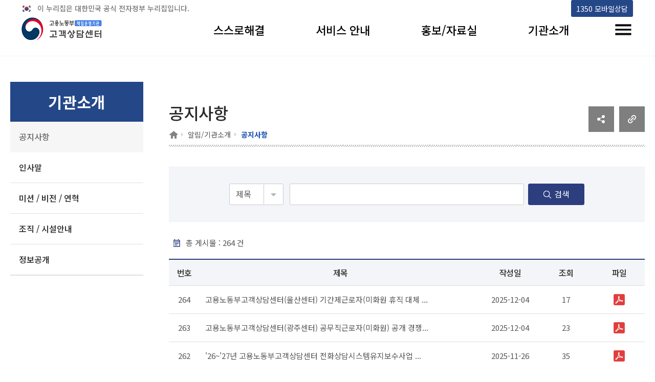

--- FILE ---
content_type: text/html;charset=UTF-8
request_url: https://1350.moel.go.kr/home/hp/data/noticeList.do;jsessionid=1F21EEA256503B578874EFEAFEF3A081
body_size: 48879
content:





<html lang="ko">
<head>
<meta name="robots" content="noindex, follow">

<head>
<meta charset="UTF-8">
<!-- <meta http-equiv="Content-Type" content="text/html; charset=UTF-8"> -->
<meta http-equiv="X-UA-Compatible" content="IE=edge">

<meta name="viewport" content="width=device-width, initial-scale=1.0">

<link rel="stylesheet" type="text/css" href="https://fonts.googleapis.com/earlyaccess/notosanskr.css">
<link href="https://fonts.googleapis.com/css2?family=Material+Icons" rel="stylesheet">

<script src="//wcs.naver.net/wcslog.js"></script>
<script>
	if(!wcs_add) var wcs_add = {};
	wcs_add["wa"] = "41f123342acc24";
	if(window.wcs) { wcs_do(); }
</script>

<link rel="icon" href="data:;base64,iVBORw0KGgo=">

<script src="//developers.kakao.com/sdk/js/kakao.min.js"></script>
<title>고용노동부 고객상담센터 공지사항 목록</title>
<!-- 게시판 관련 css  -->
<link rel="stylesheet" href="/home/hp/assets/css/board.css;jsessionid=ED0A257E99C445F4ED3B2FF3A5F6DA50">
<link rel="stylesheet" href="/home/hp/assets/css/program.css;jsessionid=ED0A257E99C445F4ED3B2FF3A5F6DA50">
<link rel="stylesheet" href="/home/hp/assets/css/board_term.css;jsessionid=ED0A257E99C445F4ED3B2FF3A5F6DA50">
<!-- //게시판 관련 css  -->

<!-- 게시판 슬라이드 화면 관련 js -->
<script src="/home/hp/assets/js/jquery-1.12.2.min.js;jsessionid=ED0A257E99C445F4ED3B2FF3A5F6DA50"></script>
<script src="/home/hp/assets/js/slick.extensions.min.js;jsessionid=ED0A257E99C445F4ED3B2FF3A5F6DA50"></script>
<script src="/home/hp/assets/js/slick.min.custom.1.6.0.8.js;jsessionid=ED0A257E99C445F4ED3B2FF3A5F6DA50"></script>
<!-- //게시판 슬라이드 화면 관련 js -->

<!-- ie 미디어 css 추가 -->
<link rel="stylesheet" href="/home/hp/assets/css/ie.media.css;jsessionid=ED0A257E99C445F4ED3B2FF3A5F6DA50">
<link rel="stylesheet" href="/home/hp/assets/css/sub_main_new.css;jsessionid=ED0A257E99C445F4ED3B2FF3A5F6DA50">

<script>
	$(function(){
		var width = window.outerWidth;
		if(width<504){
			
		}
	});
</script>

<!-- <style>
	.test{color:grey;}
	.test2{width:46px;margin-right:-8px;}
	@media screen and(min-width: 764px){
	.p-pagination{margin-left:229px;}
	}
	.pagination { 
		text-align: center;
	}
	.pagination > button {
	border:1px solid #2c3e7e;}
	
	}
</style> -->

<script>
// 공지사항 뷰로 이동하는 펑션
function fnDetail(notice_idx) {
		window.location.href = "/home/hp/data/noticeView.do;jsessionid=ED0A257E99C445F4ED3B2FF3A5F6DA50?notice_idx="+notice_idx;
	}
function fnPage(page) {
	$("#curPage").val(page);
	fnSearch();
}
function fnSearch() {
	$("#listForm").submit();
}
	
	
 function notice_search(){
	/* var searchKrwd = document.getElementById("searchKrwd_search").value;
	var searchCnd =  document.getElementById("searchCnd_search").value;             
	var notice_form = document.getElementById("notice_search_form");
		
	if(searchKrwd == null || searchKrwd == ""){
		alert("검색어를 입력해주세요.");
		return false;
	 }else{
		notice_form.submit();
	 } */
	 return false;
	
}	

   //F5 눌르면 파라미터값 초기화
	/* window.onkeydown = function(){
		var kcode = event.keyCode;
		if(kcode == 116){
		 	history.replaceState({}, null, location.pathname);
		}
	}; */

	
</script>
</head>
<body>
	<div id="wrap">
		<!-- 헤더 인클루드 -->
		<!-- header -->
		


  
<html lang="ko">
<title>고용노동부 고객상담센터</title>
<!-- 페이지 관련 css 파일 -->
<link rel="stylesheet" href="/home/hp/assets/css/default.css;jsessionid=ED0A257E99C445F4ED3B2FF3A5F6DA50">  <!-- 전체 페이지 기본 css -->
<link rel="stylesheet" href="/home/hp/assets/css/default2.css;jsessionid=ED0A257E99C445F4ED3B2FF3A5F6DA50">  <!-- 수정한 내역 -->
<link rel="stylesheet" href="/home/hp/assets/css/sub_main.css;jsessionid=ED0A257E99C445F4ED3B2FF3A5F6DA50"> <!-- 
상단 메뉴 구성 css -->
<!--//페이지 관련 css 파일 -->

<!-- 헤더 관련 js 파일 -->
<script src="/home/hp/assets/js/jquery-1.12.2.min.js;jsessionid=ED0A257E99C445F4ED3B2FF3A5F6DA50"></script>

<script src="/home/hp/assets/js/jquery.sticky.js;jsessionid=ED0A257E99C445F4ED3B2FF3A5F6DA50"></script>
<script src="/home/hp/assets/js/common.js;jsessionid=ED0A257E99C445F4ED3B2FF3A5F6DA50"></script>
<!-- //헤더 관련 js 파일 -->

<!-- ie 미디어 css 추가 -->
<link rel="stylesheet" href="/home/hp/assets/css/ie.media.css;jsessionid=ED0A257E99C445F4ED3B2FF3A5F6DA50">
<link rel="stylesheet" href="/home/hp/assets/css/sub_main_new.css;jsessionid=ED0A257E99C445F4ED3B2FF3A5F6DA50">

<!-- 헤더(메뉴) 스크롤 해도 고정으로 따라오게 하는 스크립트  -->
<script>
	$(document).ready(function($){
	$("#header").sticky({topSpacing:0});
	$.noConflict();
	
	//main화면인지 체크하는 변수
	var mainChk = "";

	/*  if(mainChk == 'main'){
		$(".common_info_box").css({"display":"none"});
	}  */

	});

	//헤더 "보다나은정부" 로고 클릭 시 이동 페이지 함수
	function toplogo(){
		window.open("https://www.innogov.go.kr/ucms/main/main.do");	
	}
</script>

<header id="header">
	<div class="gov_top_info" style="display:flex;">
		<p style="flex:1;">이 누리집은 대한민국 공식 전자정부 누리집입니다.</p>
		<a href="#move_main_div" style="opacity:0; position: absolute; cursor: default;" id="move_main_focus">본문 바로가기</a>
		<a href="https://1350.moel.go.kr" title="1350 모바일상담(새 창 열림)" alt="1350 모바일상담(새 창 열림)" target="_blank"><i class="fa fa-clone"></i> 1350 모바일상담<span></span></a>
	</div>
	<div>
		<h1 class="sr-only" style="clip:auto; font-size:0; width:auto; height: auto;">
			<span class="logo"><a href="/home/hp/main/hpmain.do;jsessionid=ED0A257E99C445F4ED3B2FF3A5F6DA50"><span class="sr-only">고용노동부 책임운영기관 고객상담센터</span></a></span>
		</h1>
		<div class="h_top">
			<div class="info_link">
				<!-- 관리자 페이지로 이동 할 수 있게 만들 a링크  -->
				<a href="https://1350.moel.go.kr" title="1350 모바일상담" id="mobile_center" target="_blank"><i class="fa fa-clone"></i> 1350 모바일상담<span></span></a>
			</div>
		</div>
		<nav id="gnb">
			<ul class="nav">
				<!--메뉴1-->
				<li>
					<a href="/home/hp/counsel/csinfo.do;jsessionid=ED0A257E99C445F4ED3B2FF3A5F6DA50?cs_idx=4" >스스로해결</a>
					<div>
						<ul>
							<li><a href="/home/hp/counsel/csinfo.do;jsessionid=ED0A257E99C445F4ED3B2FF3A5F6DA50?cs_idx=4" >실업급여</a></li>
							<li><a href="/home/hp/counsel/csinfo.do;jsessionid=ED0A257E99C445F4ED3B2FF3A5F6DA50?cs_idx=5" >근로기준</a></li>
							<li><a href="/home/hp/counsel/csinfo.do;jsessionid=ED0A257E99C445F4ED3B2FF3A5F6DA50?cs_idx=2" >산업안전</a></li>
							<li><a href="/home/hp/counsel/csinfo.do;jsessionid=ED0A257E99C445F4ED3B2FF3A5F6DA50?cs_idx=1" >국민취업지원</a></li>
							<li><a href="/home/hp/counsel/csinfo.do;jsessionid=ED0A257E99C445F4ED3B2FF3A5F6DA50?cs_idx=3" >고용안정</a></li>
							<li><a href="/home/hp/counsel/csinfo.do;jsessionid=ED0A257E99C445F4ED3B2FF3A5F6DA50?cs_idx=7" >모성보호</a></li>
							<li><a href="/home/hp/counsel/csinfo.do;jsessionid=ED0A257E99C445F4ED3B2FF3A5F6DA50?cs_idx=8" >외국인 고용허가</a></li>
							<li><a href="/home/hp/counsel/csinfo.do;jsessionid=ED0A257E99C445F4ED3B2FF3A5F6DA50?cs_idx=6" >기타</a></li>
						</ul>
					</div>
				</li>
				<!--메뉴2-->
				<li>
					<a href="/home/hp/ch/callchat.do;jsessionid=ED0A257E99C445F4ED3B2FF3A5F6DA50" >서비스 안내</a>
					<div>
						<ul>
							<li><a href="/home/hp/data/faq.do;jsessionid=ED0A257E99C445F4ED3B2FF3A5F6DA50" >F A Q</a></li>
							<li><a href="/home/hp/ch/callchat.do;jsessionid=ED0A257E99C445F4ED3B2FF3A5F6DA50" >1350전화 상담</a></li>
							<li><a href="/home/hp/ch/mobilechat.do;jsessionid=ED0A257E99C445F4ED3B2FF3A5F6DA50" >1350모바일 상담</a></li>
							<li><a href="/home/hp/ch/internetchat.do;jsessionid=ED0A257E99C445F4ED3B2FF3A5F6DA50" >빠른인터넷 상담</a></li>
							<li><a href="/home/hp/data/chatbot.do;jsessionid=ED0A257E99C445F4ED3B2FF3A5F6DA50" >챗봇</a></li>
							<li><a href="/home/hp/data/chatting.do;jsessionid=ED0A257E99C445F4ED3B2FF3A5F6DA50" >채팅상담</a></li>
							<li><a href="/home/hp/data/webtoon.do;jsessionid=ED0A257E99C445F4ED3B2FF3A5F6DA50" >웹툰</a></li>
						</ul>
					</div>
				</li>
				<!--메뉴3-->
				<li>
					<a href="/home/hp/data/reportList.do;jsessionid=ED0A257E99C445F4ED3B2FF3A5F6DA50">홍보/자료실</a>
					<div>
						<ul>
							<li><a href="/home/hp/data/reportList.do;jsessionid=ED0A257E99C445F4ED3B2FF3A5F6DA50" >보도자료</a></li>
							<li><a href="/home/hp/data/orgnewsList.do;jsessionid=ED0A257E99C445F4ED3B2FF3A5F6DA50">기관소식</a></li>
							
							<li><a href="http://www.moel.go.kr/info/lawinfo/statute/statuteList.do" target="_blank">법령자료 <img src="/home/hp/assets/img/fa-clone.png;jsessionid=ED0A257E99C445F4ED3B2FF3A5F6DA50" alt="새창" style="width: 10px;"></a></li>
							<li><a href="http://www.moel.go.kr/info/publicdata/qnrinfo/qnrInfoList.do" target="_blank">행정해석 <img src="/home/hp/assets/img/fa-clone.png;jsessionid=ED0A257E99C445F4ED3B2FF3A5F6DA50" alt="새창" style="width: 10px;"></a></li>

							<li><a href="/home/hp/data/supportersView.do;jsessionid=ED0A257E99C445F4ED3B2FF3A5F6DA50">국민서포터즈</a></li>
						</ul>
					</div>
				</li>
				<!--메뉴4-->
				<li>
					<a href="/home/hp/data/noticeList.do;jsessionid=ED0A257E99C445F4ED3B2FF3A5F6DA50">기관소개</a>
					<div>
						<ul>
							<li><a href="/home/hp/data/noticeList.do;jsessionid=ED0A257E99C445F4ED3B2FF3A5F6DA50" >공지사항</a></li>
							<li><a href="/home/hp/intro/introduce.do;jsessionid=ED0A257E99C445F4ED3B2FF3A5F6DA50" >인사말</a></li>
							
							<li><a href="/home/hp/intro/vision.do;jsessionid=ED0A257E99C445F4ED3B2FF3A5F6DA50" >미션 / 비전 / 연혁</a></li>
							<li><a href="/home/hp/intro/orgMission.do;jsessionid=ED0A257E99C445F4ED3B2FF3A5F6DA50" >조직 / 시설안내</a></li>
							<li><a href="/home/hp/data/bisscostList.do;jsessionid=ED0A257E99C445F4ED3B2FF3A5F6DA50" >정보공개</a></li>
						</ul>
					</div>
				</li>
				<li class="allmenu"><button type="button"><span class="sr-only">전체메뉴 토글</span></button></li>
			</ul>
		</nav>
		<button type="button" class="m-nav-toggle"><span class="sr-only">메뉴토글</span></button>
		<div id="allmenuSet">
			<h1>전체메뉴</h1>
			<button type="button" class="allmenuSetClose"><span class="sr-only">전체메뉴 닫기</span></button>
		</div>
		<script>
			var allmenulist = $('#allmenuSet>h1').after($('#gnb .nav').clone());
			
			$('#allmenuSet').find('.allmenu').remove();
			
			allmenulist.find('.allmenu,.lang').remove();
			
			$('.allmenuSetClose').click(function(event) {
				$('#allmenuSet').toggle();
				$('.allmenu button').focus();
			});
			$('.allmenu button').click(function(event) {
				$('#allmenuSet').toggle();
				$('#allmenuSet').attr('tabindex',0).focus()
			});
			$('.allmenu button').focusin(function() {
				$('.nav li').removeClass('on')
			})
			$('.m-nav-toggle').click(function(event) {
				$('#allmenuSet').toggle();

			});
			function sizechk(argument) {
				if ($(window).width()>992) {
					$('body').addClass('pc').removeClass('mobile')
				}else{
					$('body').addClass('mobile').removeClass('pc')
				}
			}
			$(function() {
				sizechk()
				$('.m-top-sh-toggle').click(function(event) {
					$('body').addClass('mobile-sh-active');
				});
				$('.b-sh-close').click(function(event) {
					$('body').removeClass('mobile-sh-active');
				});
			});
			var $vline  = $("p .vline");
		</script>
	</div>
</header>
	<!-- //header -->
	
	
	<!-- 상단 상담/공유 -->
	<div class="common_info_box" style="display:none">
		<div class="common_info_box_layout">
			<div class="korea_box">
				<div class="title_box">
					<span class="title"><a href="https://www.mois.go.kr/frt/sub/popup/p_taegugki_banner/screen.do" target="_blank" title="새창열기"><strong>국가상징 알아보기</strong></a></span>
					<span class="date">2021. 07. 10</span>
				</div>
			</div>

			<!-- 공유하기 -->
			<div class="population_box">
				<ul class="sns_list">
					<li>
						<div class="sns-container" id="sns-container">
							<button id="open" class="open-btn">
								<i class="fa fa-share-alt"></i><span class="hidden">공유하기</span>
							</button>
							<a href="#" class="fb" target="_blank"><i class="fa fa-facebook"></i><span class="hidden">페이스북</span></a>
							<a href="#" class="twt" target="_blank"><i class="fa fa-twitter"></i><span class="hidden">트위터</span></a>
							<a href="#" class="x" id="close"><i class="fa fa-times"></i><span class="hidden">닫기</span></a>
							<a href="#" class="blog" target="_blank"><img src="../assets/img/sns-blog.png" alt="네이버블로그(새창)" style="width: 23px;"></a>
							<a href="#" class="ins" target="_blank"><i class="fa fa-instagram"></i><span class="hidden">인스타그램</span></a>
						</div>
					</li>		
					<li class="addons_item print"><button type="button" onclick="window.print();" class="addons_button"><img src="/home/hp/assets/img/icon-print.png;jsessionid=ED0A257E99C445F4ED3B2FF3A5F6DA50" alt="프린트하기"></button></li>
				</ul>
			</div>
			<!-- // 공유하기 -->
			
			<!-- 상담하기버튼 -->
			<div class="counsel_box">
				<div class="align_box">
					<a href="/home/hp/ch/callchat.do;jsessionid=ED0A257E99C445F4ED3B2FF3A5F6DA50">
						<span class="service-ico call1"></span>
						<span class="item-text">전화 상담</span>
					</a>
					<a href="http://1350.moel.go.kr/" target="_blank">
						<span class="service-ico call2"></span>
						<span class="item-text">모바일 상담</span>
					</a>
					<a href="http://minwon.moel.go.kr/minwon2008/lc_minwon/lc_quick_internet_list.do" target="_blank">
						<span class="service-ico call3"></span>
						<span class="item-text">인터넷 상담</span>
					</a>	
					<a href="https://kin.naver.com/profile/index.nhn?u=LozJsi3cGuRd5Y5PklLl8GwBQI1V%2BpaEnpueNikIQss%3D" target="_blank">
						<span class="service-ico call4"></span>
						<span class="item-text">지식IN 상담</span>
					</a>
				</div>
			</div>
			<!-- // 상담하기버튼 -->
			<script>
				$(function() {
					$("#move_main_focus").focusin(function() {
						$(this).css("opacity", "1");
					})
					$("#move_main_focus").focusout(function() {
						$(this).css("opacity", "0");
					})
					$("#move_main_focus").on("click", function() {
						$(".hpag:first > div > div:first-child > div > ol > li:first-child > a ").focus();
					})
				})
			</script>
			<script>
				function copy() {
					const url = location.href;
					const dummy = document.createElement("input");
					
					document.body.appendChild(dummy);
					dummy.value = url;
					dummy.select();
					document.execCommand("copy");
					document.body.removeChild(dummy);
					alert("주소가 복사되었습니다.");
					setTimeout(function() {
						$("#copyLocation").focus();
					});
				}
			</script>
			<style>
			.gov_top_info a {
				padding: 0 10px;
				background: #244788;
				color:#fff;
				height:33px;
				line-height: 33px;
				vertical-align:middle;
				font-size:0.9em;
				margin-right: 3px;
				border-radius: 3px;
			}
			.gov_top_info a:focus {outline: none !important; border:3px solid #b3c500;}
			
			.p-button.black:focus {outline: none !important; border:3px solid #b3c500;}
			.bblackBtn:focus {outline: none !important; border:3px solid #b3c500;}
			</style>
		</div>
	</div>
	<!-- //상단 상담/공유-->
</html>
		<!-- /header -->
		<form id="listForm" name="listForm" method="post">
			<!-- Container -->
			<div id="container">
				<input type="hidden" id="curPage" name="curPage" value="1">
				<!-- Left Menu -->
				<nav class="lnb">
					<h2><span>기관소개</span></h2>
					<ul>
						<li class="on"><a href="/home/hp/data/noticeList.do;jsessionid=ED0A257E99C445F4ED3B2FF3A5F6DA50" class="pt20 pb20">공지사항</a></li>
						<li class=""><a href="/home/hp/intro/introduce.do;jsessionid=ED0A257E99C445F4ED3B2FF3A5F6DA50" class="pt20 pb20">인사말</a></li>
						
						<li class=""><a href="/home/hp/intro/vision.do;jsessionid=ED0A257E99C445F4ED3B2FF3A5F6DA50" class="pt20 pb20">미션 / 비전 / 연혁</a></li>
						<li class=""><a href="/home/hp/intro/orgMission.do;jsessionid=ED0A257E99C445F4ED3B2FF3A5F6DA50" class="pt20 pb20">조직 / 시설안내</a></li>
						<li class=""><a href="/home/hp/data/bisscostList.do;jsessionid=ED0A257E99C445F4ED3B2FF3A5F6DA50" class="pt20 pb20">정보공개</a></li>
					</ul>
				</nav>
				<!-- // Left Menu -->

				<!-- Contents -->
				<div id="right">
					<div id="move_main_div" style="position: absolute; margin-top:-100px;"></div>
					<main>
						<div class="hpag">
							<div style="display:flex; align-items: center;">
								<div style="flex:1;">
									<h2>공지사항</h2>
									<div class="locontainer">
										<ol class="location">
											<li><a href="/home/;jsessionid=ED0A257E99C445F4ED3B2FF3A5F6DA50"><span class="home"> <span class="sr-only">홈</span></span></a></li>
											<li><a href="/home/hp/data/noticeList.do;jsessionid=ED0A257E99C445F4ED3B2FF3A5F6DA50">알림/기관소개</a></li>
											<li><em>공지사항</em></li>
										</ol>
									</div>
								</div>
								<div>
									<div style="display: flex;">
										<div style="margin-right: 10px;"><a href="javascript:sendLink()" id="shareKt" class="btn_comm" title="새창 열림"><img src="../assets/img/social_btn.jpg" alt="소셜공유" /></a></div>
										<div><a href="javascript:copy()" id="copyLocation" alt="주소 복사"><img src="../assets/img/copy_btn.jpg" alt="클립보드"/></a></div>
									</div>
								</div>
							</div>
						</div>


						<div id="content">
							<!-- board List -->
							<div class="program card_news_list">
								<div class="p-wrap bbs bbs__list list">
									<fieldset>
										<legend>게시물검색</legend>
										<div class="card card--bgcolor p-search">
											<div class="p-form-group">
												<label class="skip dn" for="searchCnd_search">검색항목선택</label>
												<select name="searchType" id="searchCnd_search" title="검색항목선택" class="p-input">
													<option value="noticetitle">제목</option>
													<option value="noticecontents">내용</option>
												</select> <span class="p-form__split"></span> 
												<label for="searchKrwd_search" class="skip dn">검색어 입력</label> 
												<input name="searchValue" id="searchKrwd_search" type="text" style="color: black;" class="p-input p-input--beside" title="검색단어 입력" value="" onkeypress="javascript:if(event.keyCode == 13) { fnSearch(); return;}">
												<span class="p-form-group__button">
													<button type="button" class="p-button black" onclick="fnSearch()">검색</button>
												</span>
											</div>
										</div>
									</fieldset>
									<div class="row">
										<div class="col-12 col-sm-24 margin_t_10 small"> 
											총 게시물 : <em class="em_black">264</em> 건
										</div>
									</div>
	
									<table class="p-table simple mobile">
										<caption>공지사항 - 번호, 제목, 작성일, 조회수, 파일 순으로 내용을 제공하고 있습니다.</caption>
										<colgroup>
											<col style="width: 60px">
											<col>
											<col style="width: 111px">
											<col style="width: 108px">
											<col style="width: 100px">
										</colgroup>
										<thead>
											<tr>
												<th scope="col" class="web_block">번호</th>
												<th scope="col">제목</th>
												<th scope="col">작성일</th>
												<th scope="col" class="web_block">조회</th>
												<th scope="col" class="web_block">파일</th>
											</tr>
										</thead>
										<tbody class="tac">
											
												
												<tr>
													<td>
														<span class="add-head">번호</span>
														<span class="tds">264</span>
													</td>
													<td class="p-subject"><span class="add-head">제목</span>
														<span class="tds"> 
															
																<a href="javascript:fnDetail(318)" target="_self"> 
																	고용노동부고객상담센터(울산센터) 기간제근로자(미화원 휴직 대체 ...
																</a>
															 
															
														</span>
													</td>
													<td>
														<span class="add-head">작성일</span> 
														<span class="tds">
															<span>
																2025-12-04
															</span>
														</span>
													</td>
													<td>
														<span class="add-head">조회수</span> 
														<span class="tds">
															17
														</span>
													</td>
													<td>
														<span class="add-head">파일</span> 
															
													
														<span class="tds">
															<span class="p-icon p-icon__zip"> 
																<svg width="22" height="22" tabindex="-1">
																	<image id="pdf" width="22" height="22" tabindex="-1" xlink:href="[data-uri]" alt="PDF 파일" />
																</svg>
															</span>
														</span>
														
													
													
													
													
													
													
													
													</td>
												</tr>
											
												
												<tr>
													<td>
														<span class="add-head">번호</span>
														<span class="tds">263</span>
													</td>
													<td class="p-subject"><span class="add-head">제목</span>
														<span class="tds"> 
															
																<a href="javascript:fnDetail(317)" target="_self"> 
																	고용노동부고객상담센터(광주센터) 공무직근로자(미화원) 공개 경쟁...
																</a>
															 
															
														</span>
													</td>
													<td>
														<span class="add-head">작성일</span> 
														<span class="tds">
															<span>
																2025-12-04
															</span>
														</span>
													</td>
													<td>
														<span class="add-head">조회수</span> 
														<span class="tds">
															23
														</span>
													</td>
													<td>
														<span class="add-head">파일</span> 
															
													
														<span class="tds">
															<span class="p-icon p-icon__zip"> 
																<svg width="22" height="22" tabindex="-1">
																	<image id="pdf" width="22" height="22" tabindex="-1" xlink:href="[data-uri]" alt="PDF 파일" />
																</svg>
															</span>
														</span>
														
													
													
													
													
													
													
													
													</td>
												</tr>
											
												
												<tr>
													<td>
														<span class="add-head">번호</span>
														<span class="tds">262</span>
													</td>
													<td class="p-subject"><span class="add-head">제목</span>
														<span class="tds"> 
															
																<a href="javascript:fnDetail(316)" target="_self"> 
																	&#039;26~&#039;27년 고용노동부고객상담센터 전화상담시스템유지보수사업 ...
																</a>
															 
															
														</span>
													</td>
													<td>
														<span class="add-head">작성일</span> 
														<span class="tds">
															<span>
																2025-11-26
															</span>
														</span>
													</td>
													<td>
														<span class="add-head">조회수</span> 
														<span class="tds">
															35
														</span>
													</td>
													<td>
														<span class="add-head">파일</span> 
															
													
														<span class="tds">
															<span class="p-icon p-icon__zip"> 
																<svg width="22" height="22" tabindex="-1">
																	<image id="pdf" width="22" height="22" tabindex="-1" xlink:href="[data-uri]" alt="PDF 파일" />
																</svg>
															</span>
														</span>
														
													
													
													
													
													
													
													
													</td>
												</tr>
											
												
												<tr>
													<td>
														<span class="add-head">번호</span>
														<span class="tds">261</span>
													</td>
													<td class="p-subject"><span class="add-head">제목</span>
														<span class="tds"> 
															 
															
																<a href="javascript:fnDetail(315)" target="_self"> 
																	고용노동부 직원 사칭 물품구매 사기 주의 안내
																</a>
															
														</span>
													</td>
													<td>
														<span class="add-head">작성일</span> 
														<span class="tds">
															<span>
																2025-11-11
															</span>
														</span>
													</td>
													<td>
														<span class="add-head">조회수</span> 
														<span class="tds">
															31
														</span>
													</td>
													<td>
														<span class="add-head">파일</span> 
															
													
													
													
													
													
													
															<span class="tds">
																<svg width="22" height="22" tabindex="-1">
																	<image id="imgae" width="22" height="22" tabindex="-1" xlink:href="[data-uri]" alt="사진 파일" />
																</svg>
															</span>
													
													
													</td>
												</tr>
											
												
												<tr>
													<td>
														<span class="add-head">번호</span>
														<span class="tds">260</span>
													</td>
													<td class="p-subject"><span class="add-head">제목</span>
														<span class="tds"> 
															
																<a href="javascript:fnDetail(314)" target="_self"> 
																	2025년 책임운영기관 고객만족도 통합조사 관련 개인정보 제3자...
																</a>
															 
															
														</span>
													</td>
													<td>
														<span class="add-head">작성일</span> 
														<span class="tds">
															<span>
																2025-10-14
															</span>
														</span>
													</td>
													<td>
														<span class="add-head">조회수</span> 
														<span class="tds">
															126
														</span>
													</td>
													<td>
														<span class="add-head">파일</span> 
															
													
													
													
													
													
													
													
													</td>
												</tr>
											
												
												<tr>
													<td>
														<span class="add-head">번호</span>
														<span class="tds">259</span>
													</td>
													<td class="p-subject"><span class="add-head">제목</span>
														<span class="tds"> 
															 
															
																<a href="javascript:fnDetail(312)" target="_self"> 
																	고용노동부 및 지방고용노동관서 팩스번호
																</a>
															
														</span>
													</td>
													<td>
														<span class="add-head">작성일</span> 
														<span class="tds">
															<span>
																2025-09-28
															</span>
														</span>
													</td>
													<td>
														<span class="add-head">조회수</span> 
														<span class="tds">
															375
														</span>
													</td>
													<td>
														<span class="add-head">파일</span> 
															
													
													
													
															<span class="tds">
																<span class="p-icon p-icon__zip" tabindex="-1"> 
																	<img id="엑셀" width="22" height="22" tabindex="-1" src="/home/hp/assets/img/excel.png;jsessionid=ED0A257E99C445F4ED3B2FF3A5F6DA50" alt="엑셀 파일" />
																</span>
															</span>
													
													
													
													
													
													</td>
												</tr>
											
												
												<tr>
													<td>
														<span class="add-head">번호</span>
														<span class="tds">258</span>
													</td>
													<td class="p-subject"><span class="add-head">제목</span>
														<span class="tds"> 
															 
															
																<a href="javascript:fnDetail(311)" target="_self"> 
																	개인정보의 목적 외 제공 알림
																</a>
															
														</span>
													</td>
													<td>
														<span class="add-head">작성일</span> 
														<span class="tds">
															<span>
																2025-09-25
															</span>
														</span>
													</td>
													<td>
														<span class="add-head">조회수</span> 
														<span class="tds">
															128
														</span>
													</td>
													<td>
														<span class="add-head">파일</span> 
															
													
													
													
													
													
															<span class="tds"></span>
													
													
													
													</td>
												</tr>
											
												
												<tr>
													<td>
														<span class="add-head">번호</span>
														<span class="tds">257</span>
													</td>
													<td class="p-subject"><span class="add-head">제목</span>
														<span class="tds"> 
															
																<a href="javascript:fnDetail(310)" target="_self"> 
																	고용노동부고객상담센터 기간제근로자(전임전화상담원 휴직대체인력) ...
																</a>
															 
															
														</span>
													</td>
													<td>
														<span class="add-head">작성일</span> 
														<span class="tds">
															<span>
																2025-09-24
															</span>
														</span>
													</td>
													<td>
														<span class="add-head">조회수</span> 
														<span class="tds">
															251
														</span>
													</td>
													<td>
														<span class="add-head">파일</span> 
															
													
														<span class="tds">
															<span class="p-icon p-icon__zip"> 
																<svg width="22" height="22" tabindex="-1">
																	<image id="pdf" width="22" height="22" tabindex="-1" xlink:href="[data-uri]" alt="PDF 파일" />
																</svg>
															</span>
														</span>
														
													
													
													
													
													
													
													
													</td>
												</tr>
											
												
												<tr>
													<td>
														<span class="add-head">번호</span>
														<span class="tds">256</span>
													</td>
													<td class="p-subject"><span class="add-head">제목</span>
														<span class="tds"> 
															
																<a href="javascript:fnDetail(309)" target="_self"> 
																	고용노동부고객상담센터 공무직근로자(전임전화상담원) 공개 경쟁 채...
																</a>
															 
															
														</span>
													</td>
													<td>
														<span class="add-head">작성일</span> 
														<span class="tds">
															<span>
																2025-09-24
															</span>
														</span>
													</td>
													<td>
														<span class="add-head">조회수</span> 
														<span class="tds">
															250
														</span>
													</td>
													<td>
														<span class="add-head">파일</span> 
															
													
														<span class="tds">
															<span class="p-icon p-icon__zip"> 
																<svg width="22" height="22" tabindex="-1">
																	<image id="pdf" width="22" height="22" tabindex="-1" xlink:href="[data-uri]" alt="PDF 파일" />
																</svg>
															</span>
														</span>
														
													
													
													
													
													
													
													
													</td>
												</tr>
											
												
												<tr>
													<td>
														<span class="add-head">번호</span>
														<span class="tds">255</span>
													</td>
													<td class="p-subject"><span class="add-head">제목</span>
														<span class="tds"> 
															 
															
																<a href="javascript:fnDetail(308)" target="_self"> 
																	고용노동부고객상담센터 기간제근로자 공개경쟁채용 면접대상자 공고
																</a>
															
														</span>
													</td>
													<td>
														<span class="add-head">작성일</span> 
														<span class="tds">
															<span>
																2025-09-12
															</span>
														</span>
													</td>
													<td>
														<span class="add-head">조회수</span> 
														<span class="tds">
															251
														</span>
													</td>
													<td>
														<span class="add-head">파일</span> 
															
													
														<span class="tds">
															<span class="p-icon p-icon__zip"> 
																<svg width="22" height="22" tabindex="-1">
																	<image id="pdf" width="22" height="22" tabindex="-1" xlink:href="[data-uri]" alt="PDF 파일" />
																</svg>
															</span>
														</span>
														
													
													
													
													
													
													
													
													</td>
												</tr>
											
										</tbody>
									</table>
									<div class="p-pagination" align="center" style="display: flex; width: 100%;"">
										<div class="p-page" align="center" style="font-size: 14px; position: inherit; margin: 0 auto;">
											<ul class='pagination' style="padding: 0; display: flex;">
												
												
													
														
															<li class="p-page__link-group" aria-controls='dataTables-example'>
																<button style="color: #2c3e7e;" class="test2 p-page__link active" onclick="fnPage(1)" title="현재페이지(페이지번호 1)">1</button>
															</li>
														
														
													
												
													
														
														
															<li class="p-page__link-group" aria-controls='dataTables-example'>
																<button class="test2 p-page__link" title="페이지번호 2" onclick="fnPage(2)" >2</button>
															</li>
														
													
												
													
														
														
															<li class="p-page__link-group" aria-controls='dataTables-example'>
																<button class="test2 p-page__link" title="페이지번호 3" onclick="fnPage(3)" >3</button>
															</li>
														
													
												
													
														
														
															<li class="p-page__link-group" aria-controls='dataTables-example'>
																<button class="test2 p-page__link" title="페이지번호 4" onclick="fnPage(4)" >4</button>
															</li>
														
													
												
													
														
														
															<li class="p-page__link-group" aria-controls='dataTables-example'>
																<button class="test2 p-page__link" title="페이지번호 5" onclick="fnPage(5)" >5</button>
															</li>
														
													
												
												
													<li>
														<span class="p-page__control" style="display: center; margin-left: 0px; width: 36px;">
															<a href="#" style="font-size:0;" class="test p-page__link next-one" title="다음페이지" onclick="fnPage('2')">다음페이지</a>
														</span>
													</li>
												
											</ul>
										</div>
									</div>
								</div>
							</div>
							<!-- //board List -->
						</div>
					</main>
				</div>
				<!-- // Contents -->
			</div>
		</form>
		<!-- //Container -->
	</div>
	<script>
	Kakao.init('2c458e3f847b02a29c82bf23e15faddd');
	
	var parameters = location.search.substr(location.search.indexOf("?") + 1); // 파라미터 전체 가져오기
	
	Kakao.Share.createDefaultButton({
		container: '#shareKt',
		objectType: 'feed',
		content: {
			title: '1350 고용노동부 고객상담센터',
			description: '1350 고용노동부 고객상담센터',
			imageUrl: '	http://moel.ussoft.kr/hp/assets/img/top-logo.png',
			link: {
				mobileWebUrl: 'http://moel.ussoft.kr/hp/data/search.do?' + parameters,
				webUrl: 'http://moel.ussoft.kr/hp/data/search.do?' + parameters,
			},
		}
	});
	</script>
	<!-- 풋터 페이지 인클루드 -->
	<!-- Footer -->
	


<!-- Footer -->

<!-- //푸터 ARS 안내 -->
<html lang="ko">
	<div class="footerSet">
		
		<div class="myContent">
			<footer id="footer">
				<nav class="fnav">
					<p class="flogo" alt="고용노동부 책임운영기관 고객상담센터">고용노동부 책임운영기관 고객상담센터</p>
					<ul style="flex:1;">
						<li><a href="/home/hp/policy/privacy.do;jsessionid=ED0A257E99C445F4ED3B2FF3A5F6DA50">개인정보처리방침</a></li>
						<li><a href="/home/hp/policy/process.do;jsessionid=ED0A257E99C445F4ED3B2FF3A5F6DA50">영상정보처리기기 운영관리방침</a></li>
						<li><a href="/home/hp/intro/orgMission.do;jsessionid=ED0A257E99C445F4ED3B2FF3A5F6DA50">고객상담센터 콜센터 안내</a></li>
					</ul>
					<div style="display: flex; justify-content: center; align-items: center; color:white;">
						<img src='/home/hp/assets/img/new_main/footer_icon.png;jsessionid=ED0A257E99C445F4ED3B2FF3A5F6DA50' alt=""/>
						<p style="margin-left:5px;">정부민원안내 콜센터: 국번없이 <span style="display: contents;">110</span></p>
					</div>
				</nav>
				<div style="display: flex; width: 100%;">
					<address style="display: flex; flex-direction: column; flex:1;">
						<p class="addr" style="flex:1; font-size:15px;">
							(우)44543    지번주소 : 울산 중구 북정동 236번지 <br class="mobile-br"><span class="footer-bar">|</span> 도로명주소 : 울산 중구 종가로 405-3   <span class="footer-bar">|</span>   <span class="fb">상담문의: (국번없이)1350(유료)</span>
						</p>
						<p style="color: #8f9096; font-size:15px;">Copyright ⓒ 고용노동부 고객상담센터 All rights reserved.</p>
					</address>
					<div style="padding-top:10px;">
						<a title="새창" href="http://www.wa.or.kr/board/list.asp?BoardID=0006" target="_blank"> 
							<img class="wa" alt="(사)한국장애인단체총연합회 한국웹접근성인증평가원 웹 접근성 우수사이트 인증마크(WA인증마크)" src="/home/hp/assets/img/walogo.png" width="75px" height="52.5px"/>
						</a>
					</div>
				</div>
			</footer>
		</div>
	</div>
	<style>
		.sub-quick-btn {position: fixed; right: 3%; bottom: 5%; display: flex; flex-direction: column; justify-content: center; align-items: center;}
		.sub-quick-btn > div {width: 50px; height: 50px; cursor: pointer; border:1px solid; border-radius: 50%;}
		/* .sub-quick-btn .move_top:before {content:''; position:absolute; width: 2px; height: 10px; background-color: #ccc; margin-top:30px;}
		.sub-quick-btn .move_top:after {content:''; position:absolute; width: 2px; height: 10px; background-color: #ccc;} */
		#move_top:focus {outline: none !important; border:3px solid #b3c500;}
		@media(max-width:767px) {
			.sub-quick-btn {display: none;}
		}
	</style>
	<script>
		$(function() {
			$(".move_top").on("click", function() {
				$("html, body").animate({scrollTop:0}, 400);
				return false;
			})
		})
	</script>
</html>
<!-- //footer -->
	<!-- //footer -->
</body>
</html>

--- FILE ---
content_type: text/css
request_url: https://1350.moel.go.kr/home/hp/assets/css/board.css;jsessionid=ED0A257E99C445F4ED3B2FF3A5F6DA50
body_size: 36895
content:
@charset "UTF-8";

table{width:100%;border-collapse:collapse;border-spacing:0}
caption{overflow:hidden;position:relative;left:0;top:0;width:1px;height:1px;background:0 0;font-size:0;color:transparent;line-height:0;text-indent:100%}
legend{overflow:hidden;position:absolute;width:1px;height:1px;background:0 0;font-size:0;color:transparent;line-height:0}
fieldset{border:none;min-width:0}
hr{overflow:hidden;position:absolute;height:0;width:0}
/*:after,:before{display:none;content:''}*/
#content:after,#content:before{display:none;content:''}
.clearfix{display:block}
.clearfix:after{content:"";display:table;clear:both}
.clear{clear:both}
.hide{display:none}
.skip{overflow:hidden;position:absolute;width:1px;height:1px;background:0 0;font-size:0!important;color:transparent!important;line-height:0}
button,input,optgroup,select,textarea{margin:0;padding:0;border:1px solid;box-sizing:border-box;color:inherit;font-size:inherit;font-family:inherit;line-height:inherit;vertical-align:middle}
button,input,select{display:inline-block}
button,input{overflow:visible}
input[type=search],input[type=text]{-webkit-border-radius:0;-webkit-appearance:none}
input[type=search]{outline-offset:-2px;-webkit-appearance:none}
input[type=search]::-webkit-search-decoration{-webkit-appearance:none}
input[type=file]{border:none}
input[type=file]::-webkit-file-upload-button{font:inherit;-webkit-appearance:button;-moz-appearance:button;border:1px solid #bbb;background:#e0e0e0;box-shadow:none}
input[type=checkbox],input[type=radio]{padding:0;border:none}
button,select{text-transform:none}
[type=button],[type=reset],[type=submit],button{overflow:visible;border-color:transparent;background-color:transparent;cursor:pointer}
textarea{display:block;overflow:auto;resize:vertical}
input[disabled]{background-color:#ebebeb}
select:disabled{background-color:#ebebeb}
[hidden]{display:none!important}
@media screen and (max-width:768px){
    .skip,caption,legend{overflow:visible;font-size:3px!important}
}

.bbs img, .bbs svg {
    max-width: 100%;
}

.p-wrap{position:relative;width:100%;line-height:1.5}
.p-wrap img{vertical-align:middle}
.p-split{position:relative;display:inline-block;margin-left:10px}
input.p-split {width:0;}
.p-split:before{content:'';display:inline-block;width:1px;height:12px;margin-right:10px;margin-bottom:1px;background-color:#bfbfbf;vertical-align:middle}
@media only screen and (max-width:765px){
	.p-split{margin-left:6px}
	.p-split:before{margin-right:4px}
}
@media only screen and (max-width:430px){
	.p-media--gallery .p-media .p-author__info .p-split:not(:first-child){display:none}
}
.p-author__info{font-size:.95em;color:#818181}
.p-author__info .p-split:first-child{margin-left:0}
.p-author__info .p-split:first-child:before{display:none}

/* slick */
.slick-slider{position:relative;}
.slick-list{overflow:hidden; position:relative;}
.slick-track{position:relative; top:0; left:0; margin-right:auto; margin-left:auto;}
.slick-track:before, .slick-track:after{display:table;}
.slick-track:after{clear:both;}
.slick-loading .slick-track{visibility:hidden;}
.slick-slide{display:none; float:left;}
.slick-slide.slick-loading img{display:none;}
.slick-initialized .slick-slide{display:block;}
.slick-loading .slick-slide{visibility:hidden;}
.slick-vertical .slick-slide{display:block;}

/* 20250110_김한샘_검색창 focus시 테두리 표시 */
#where:focus{
	outline : 2px dotted red;
}




/*NAMO 처리 CSS*/


.linkBtn {
	background:#244788;
color:white;
    border: 1px solid #adb3b7;
    height: 20px;
    line-height: 20px;  
    padding: 3px 5px 2px 28px;
    text-align: left;
    width: auto !important;
    position: relative;
        margin-left:4px;
        border-radius: 5px;
	}
.linkBtn:hover {		
	background: #fff;
    color: #292828;
}

.linkBtn:before{
    position: relative;
    top: 100%;
    left: 0;
    width: 100%;
    height: 100%;
    background: #fff;
    transition: all ease 2s 0s;
}

.linkBtn:after{
	position: absolute;
	    top: 52%;
    right: 5px;
    transform: translateY(-50%);
    width: 18px;
    height: 18px;
    font-family:FontAwesome;
    content: "\f24d";
    /*background-image: url(https://minwon.moel.go.kr/img/korean/sub/btn_link_new1.png);*/
    background-repeat: no-repeat;
    background-position: 0 0;
    background-size: cover;
            left: 40%;

}


.linkBtn2 {
	background:#758FBD;
color:white;
    border: 1px solid #adb3b7;
    height: 20px;
    line-height: 20px;    
    padding: 3px 5px 2px 28px;
    text-align: left;
    width: auto !important;
    position: relative;
        margin-left:4px;
        border-radius: 5px;
	}
.linkBtn2:hover {	
	background: #fff;
    color: #292828;
}

.linkBtn2:before{
    position: relative;
    top: 100%;
    left: 0;
    width: 100%;
    height: 100%;
    background: #fff;
    transition: all ease 2s 0s;
}

.linkBtn2:after{
	position: absolute;
	    top: 52%;
    right: 5px;
    transform: translateY(-50%);
    width: 18px;
    height: 18px;
    font-family:FontAwesome;
    content: "\f019";
    /*background-image: url(https://minwon.moel.go.kr/img/korean/sub/btn_link_new1.png);*/
    background-repeat: no-repeat;
    background-position: 0 0;
    background-size: cover;
         left: 40%;

}


@media (max-width: 940px) {
	
	
.linkBtn {
	background:#244788;
color:white;
    border: 1px solid #adb3b7;
    height: 30px;
    line-height: 20px;  
    padding: 3px 5px 2px 53px;
    text-align: left;
    width: auto !important;
    position: relative;
        margin-left:4px;
        border-radius: 5px;
        display:inline-block;
	}
	
	
	
	
	.linkBtn2 {
	background:#758FBD;
color:white;
    border: 1px solid #adb3b7;
    height: 30px;
    line-height: 20px;    
    padding: 3px 5px 2px 53px;
    text-align: left;
    width: auto !important;
    position: relative;
        margin-left:4px;
        border-radius: 5px;
        display:inline-block;
	}

}







/*카드뉴스 목록*/
.program.card_news_list .news_list{margin-top:15px; padding-top:50px; border-top:2px #2c3e7e solid; font-size:0;}
.program.card_news_list .news_list li{display:inline-block; width:calc((100% - 48px)/3); height:365px; margin-right:20px; margin-bottom:35px; border:1px #c8c8d4 solid; vertical-align: top;}
.program.card_news_list .news_list li:nth-child(3n){margin-right:0;}
.program.card_news_list .news_list li:hover{background-color: #2c3e7e;}
.program.card_news_list .news_list li a{display: block; padding:31px;}
.program.card_news_list .news_list li .img_box{max-width:235px; width:100%; height:200px; margin: 10px auto 14px; background-size: cover; background-position: center; background-repeat:no-repeat; box-shadow: 10px 10px 20px 0 rgba(0,0,0,0.08);}
.program.card_news_list .news_list li .title h3{height:auto; max-height:46px; margin: 0px auto 20px; overflow:hidden; color:#636363; font-size:16px; font-weight: 300; text-align: center}
.program.card_news_list .news_list li:hover .title h3{color:#fff;}
.program.card_news_list .news_list li .data {height:auto; max-height:46px; overflow:hidden; color:#636363; font-size:15px; font-weight: 300; text-align: center}
.program.card_news_list .news_list li:hover .data {color:#fff;}
@media screen and (max-width:1430px){
    .program.card_news_list .news_list li a{padding:21px;}
}
@media screen and (max-width:1240px){
    .program.card_news_list .news_list li{width:calc((100% - 46px)/3);}
    .program.card_news_list .news_list li:nth-child(4n){margin-right:20px;}
    .program.card_news_list .news_list li:nth-child(3n){margin-right:0;}
}
@media screen and (max-width:1000px){
}
@media screen and (max-width:860px){
    .program.card_news_list .news_list li a{padding:25px;}
}
@media screen and (max-width:800px){
    .program.card_news_list .news_list li{width:calc((100% - 24px)/2);}
    .program.card_news_list .news_list li:nth-child(even){margin-right:0;}
    .program.card_news_list .news_list li:nth-child(3n){margin-right:20px;}
    .program.card_news_list .news_list li:last-child{margin-right:0;}
    .program.card_news_list .news_list li a{padding:37px;}
}
@media screen and (max-width:540px){
    .program.card_news_list .news_list li{width:100%; display: block; margin-right:0;}
    .program.card_news_list .news_list li a{padding:23px;}
}


/*카드뉴스 상세*/
.program.card_news_view .p-post-move .p-post-move__item .p-post-move__link{display:inline-block; width:calc(78% - 81px);}
.program.card_news_view .p-post-move .p-post-move__item .p-split:before{display:none; width: 1px; background-color: #bfbfbf;}

.program.card_news_view .p-wrap.bbs bbs__view.view .p-table.block .p-table--th-left .p-table__subject .p-author__info span.p-split {color:#555;}
.program.card_news_view .p-wrap.bbs bbs__view.view .p-table.block .p-table--th-left .p-table__subject .p-author__info span.p-split:before{content: "";
    position: absolute;
    top: 0px;
    margin-left: 20px;
    display: inline-block;
    clear: both;
    width: 1px;
    height: 5px;
    background: #d5d8db;}

.program.card_news_view .p-table .p-table__subject td{padding:34px 0%;}
.program.card_news_view .p-table .p-table__content{border-top:1px solid #e0e1e3;}
.program.card_news_view .p-table td .p-table__subject_text{color:#363c5a; font-size:20px;}

.program.card_news_view .p-table .p-td__info {display:inline-block;width:930px;text-align:left;border-bottom: 1px #e0e0e0 solid;}
.program.card_news_view .p-table .p-td__info th, .program.card_news_view .p-table .p-td__info td {clear:both;border-bottom:0;line-height:38px;}
.program.card_news_view .p-table .p-td__info .infol {background:#f4f5f9;width:156px;min-width:156px;}
.program.card_news_view .p-table .p-td__info .infor {width:774px;}


@media screen and (max-width:1240px) and (min-width:1000px){
	.program.card_news_view .p-post-move .p-post-move__item .p-post-move__link{width:65%;}
}
@media screen and (max-width:765px){
	.program.card_news_view .p-post-move .p-post-move__item .p-post-move__link{width:calc(70% - 81px);}
	.program.card_news_view .p-table .p-td__info {display:block;width:100%;}
	.program.card_news_view .p-table .p-td__info th, .program.card_news_view .p-table .p-td__info td {line-height:27px;}
	.program.card_news_view .p-table .p-td__info .infol {background:none;width:100%;}
	.program.card_news_view .p-table .p-td__info .infor {width:100%;}
}

.program.card_news_view .p-table{table-layout: fixed;}
.program.card_news_view .p-table__content{margin-bottom:40px; padding:42px 20px 0; border-bottom:1px solid #cfcfcf; overflow: hidden;}
.program.card_news_view .p-table__content .card_news {width:650px; margin:0 auto;}
.program.card_news_view .p-table__content .card_news .slick-arrow {position:absolute; top:50%; z-index:60; border-radius:50%; background-repeat:no-repeat; background-position:center; font-size:0;}
.program.card_news_view .p-table__content .card_news .top_slide {position:relative;}
.program.card_news_view .p-table__content .card_news .top_slide .slick-list{ background-color:#fff; box-shadow: 10px 10px 20px 0 rgba(0,0,0,0.08);}
.program.card_news_view .p-table__content .card_news .top_slide .slick-arrow {width:85px; height:85px; background-color:#fff; border:1px #e0e0e0 solid;  margin-top:-120px; box-shadow: 10px 10px 20px 0 rgba(0,0,0,0.08);}
.program.card_news_view .p-table__content .card_news .top_slide .slick-prev {left:-126px; background-image:url('../../assets/img/board/card_view_arrow_left_on.png');}
.program.card_news_view .p-table__content .card_news .top_slide .slick-next {right:-126px; background-image:url('../../assets/img/board/card_view_arrow_right_on.png');}
.program.card_news_view .p-table__content .card_news .top_slide .card_item img{position:relative; width:100%;}
.program.card_news_view .p-table__content .card_news .bottom_wrap{position:relative; width:610px; height:215px; margin: 0 auto;}
.program.card_news_view .p-table__content .card_news .bottom_wrap:before{display: block; position:absolute; z-index: -1; top:-135px; left:calc(50% - 650px); width:1210px; height:350px; background-color:#f0f9fc; }
.program.card_news_view .p-table__content .card_news .bottom_slide {position:relative; padding:30px 35px 25px;}
.program.card_news_view .p-table__content .card_news .bottom_slide .card_item {position:relative; padding:3px 7px 3px 3px;}
.program.card_news_view .p-table__content .card_news .bottom_slide .card_item img {width: 100%; max-height: 80px;}
.program.card_news_view .p-table__content .card_news .bottom_slide .card_item button{width:100%; position:relative; border:none;}
.program.card_news_view .p-table__content .card_news .bottom_slide .card_item button:before {display:block; position:absolute; top:0; left:0; width:100%; height:100%; transition:.3s;}
.program.card_news_view .p-table__content .card_news .bottom_slide .card_item.slick-current button:before {border:3px #2c3e7e solid;background-color:rgba(0, 159, 225, 0);}
.program.card_news_view .p-table__content .card_news .bottom_slide .slick-arrow {width:29px; height:29px; margin-top:-12px;}
.program.card_news_view .p-table__content .card_news .bottom_slide .slick-prev {left:-12px; background-image:url('../../assets/img/board/card_bottom_arrow_left.png');}
.program.card_news_view .p-table__content .card_news .bottom_slide .slick-next {right:-12px; background-image:url('../../assets/img/board/card_bottom_arrow_right.png');}
.program.card_news_view .p-table__content .card_news .bottom_slide .slick-prev{background-color: #fff; box-shadow: 10px 10px 20px rgba(0,0,0,0.08);}
.program.card_news_view .p-table__content .card_news .bottom_slide .slick-next{background-color: #fff; box-shadow: 10px 10px 20px rgba(0,0,0,0.08);}
.program.card_news_view .p-table__content .card_news .bottom_slide .card_item.slick-current img{outline:3px #2c3e7e solid;}
.program.card_news_view .p-table__content .card_news .bottom_slide .card_item.slick-current:before{display:block; position:absolute; width:calc(100% - 10px); height:calc(100% - 6px); background-color:rgba(0, 159, 225, 0.8); background-image: url("/site/www/images/program/card_img_active.png"); background-repeat: no-repeat; background-position: center;}
.program.card_news_view .p-table__content .card_news .top_slide .slick-next.slick-disabled{background-image:url('../../assets/img/board/card_view_arrow_right_off.png');}
.program.card_news_view .p-table__content .card_news .top_slide .slick-prev.slick-disabled{background-image:url('../../assets/img/board/card_view_arrow_left_off.png');}
.program.card_news_view .p-table__content .card_news .bottom_slide .slick-prev.slick-arrow.slick-disabled{background-color: transparent; box-shadow: none;}
.program.card_news_view .p-table__content .card_news .bottom_slide .slick-next.slick-arrow.slick-disabled{background-color: transparent; box-shadow: none;}
.program.card_news_view .p-table__content .card_news .bottom_slide .slick-prev.slick-arrow.slick-disabled:hover{background-color: #fff; box-shadow: 10px 10px 20px rgba(0,0,0,0.08);}
.program.card_news_view .p-table__content .card_news .bottom_slide .slick-next.slick-arrow.slick-disabled:hover{background-color: #fff; box-shadow: 10px 10px 20px rgba(0,0,0,0.08);}
@media screen and (max-width:1430px){
    .program.card_news_view .p-table__content{overflow: visible;}
    .program.card_news_view .p-table__content .card_news .top_slide .slick-arrow {width:80px; height:80px;}
    .program.card_news_view .p-table__content .card_news .top_slide .slick-prev {left:-90px;}
    .program.card_news_view .p-table__content .card_news .top_slide .slick-next {right:-90px;}
    .program.card_news_view .p-table__content .card_news .bottom_wrap:before{left:calc(50% - 465px); width:930px;}
}
@media screen and (max-width:1240px) and (min-width:1000px){
    .program.card_news_view .p-table__content .card_news .top_slide{width:500px; margin: 0 auto;}
}
@media screen and (max-width:1240px){
    .program.card_news_view .p-table__content{overflow:hidden;}
    .program.card_news_view .p-table__content .card_news .bottom_wrap:before{left:-66px; width:720px;}
}
@media screen and (max-width:1000px){
    .program.card_news_view .p-table__content .card_news .bottom_wrap:before{width:940px; left:-165px;}
}
@media screen and (max-width:700px){
    .program.card_news_view .p-table__content .card_news .bottom_wrap{width:100%;}
}
@media screen and (max-width:785px){
    .program.card_news_view .p-table__content .card_news {width:100%;}
    .program.card_news_view .p-table__content .card_news .bottom_slide {padding:30px 10px;}
    .program.card_news_view .p-table__content .card_news .top_slide .slick-prev, .program.card_news_view .p-table__content .card_news .top_slide .slick-next {display:none;}
    .program.card_news_view .p-table__content .card_news .top_slide .card_item img{width:100%;}
    
}
@media screen and (max-width:500px){
    .program.card_news_view .p-table__content .card_news .bottom_wrap{height:150px;}
    .program.card_news_view .p-table__content .card_news .bottom_wrap:before{height:285px;}
}


/*영상 Frame*/

.program.em_tv .list .top_wrap {position:relative;min-height:720px;;font-size:0;line-height:0;}
.program.em_tv .list .top_wrap:before {display:block;position:absolute;top:0;left:70%;width:1px;height:100%;background-color:#c5c9d6;z-index: 999;}
.program.em_tv .list .top_left {display:inline-block;position:relative;width:100%;height:inherit;vertical-align:top;z-index: 10;}
.program.em_tv .list .top_left .con_wrap {position:relative;width:calc((98% - 0px));padding: 25px 30px 16px 30px;border:1px solid #c8c8d4;background-color:#fff;}
.program.em_tv .list .top_left .top_title_wrap {padding-right: 121px;}
.program.em_tv .list .top_left .title {overflow: hidden;margin-bottom:10px;font-size:26px;color:#282828;line-height:28px;letter-spacing:-0.025em;text-overflow: ellipsis;word-break: break-all;white-space: nowrap;}
.program.em_tv .list .top_left .hash {padding-bottom: 11px;}
.program.em_tv .list .top_left .hash > ul {display:block;overflow:hidden;width:100%;height: 24px;}
.program.em_tv .list .top_left .hash > ul > li {display: inline;padding-right:5px;}
.program.em_tv .list .top_left .hash a {font-size:15px;font-weight: 500;line-height:24px;letter-spacing:-0.025em;color:#3282e9;padding-right: 8px;}
.program.em_tv .list .date_wrap {position:relative;padding-bottom: 10px;font-size: 15px;line-height: 30px;letter-spacing: -0.025em;color: #636363;}
.program.em_tv .list .date_wrap:after {display:block;position:absolute;bottom:0;width: calc(100% + 120px);height:2px;}
.program.em_tv .list .date_wrap > ul {width:100%;}
.program.em_tv .list .date_wrap > ul > li {display:inline-block;position:relative;padding-left: 20px;padding-right:20px;}
.program.em_tv .list .date_wrap > ul > li:last-child {padding-right:0;}
.program.em_tv .list .date_wrap > ul > li:before {content: "";display:block;position:absolute;top: 9px;left:0;background-image:url(../../assets/img/board/board_temp.png);background-repeat:no-repeat;}
.program.em_tv .list .date_wrap > ul > .date2:before {content: ""; width:18px;height:18px;background-position:-80px -1px;}
.program.em_tv .list .date_wrap > ul > .count:before {content: ""; width:18px;height:14px;background-position:-107px -1px;}
.program.em_tv .list .date_wrap > ul > li span {margin-left: 5px;}
.program.em_tv .list .share_wrap {position:absolute;top: 24px;right: 27px;/* width:120px; */height:40px;}
.program.em_tv .list .share_wrap .sns_btn {position:relative;width:35px;height:35px;margin-right:10px;border:1px solid #c5c9d6;border-radius:50%;background-color:#fff;}
.program.em_tv .list .share_wrap .sns_btn:before {content: ""; display:block;position:absolute;left: 8px;top: 9px;width:14px;height:15px;background-image:url(../../assets/img/board/board_temp.png) -134px -1px;background-repeat:no-repeat;}

.program.em_tv .list .share_wrap .sns_panel {display:block;visibility:hidden;opacity:0;position:absolute;top: -1px;right:100%;width: 186px;height: 36px;margin-right:0;padding: 0;border-radius: 24px;box-shadow:4px 6px 15px 0 rgba(0, 0, 0, 0.15);background-color:#fff;font-size:0;line-height:0;text-align:center;transition-duration:0.25s;transition-timing-function:linear;transition-property:visibility, opacity, margin-right;}
.program.em_tv .list .share_wrap .sns_panel.active {display:block;visibility:visible;opacity:1;margin-right:-36px;z-index: 10;}
#contents .program.em_tv .list .share_wrap .sns_panel h3 {margin:0;}
#contents .program.em_tv .list .share_wrap .sns_panel h3:before {display:none;}
.program.em_tv .list .share_wrap .sns_list {display:inline-block;height: 36px;vertical-align:middle;}
.program.em_tv .list .share_wrap .sns_item {display:inline-block;vertical-align: top;}
.program.em_tv .list .share_wrap .sns_item a {display:block;position:relative;width: 32px;height: 32px;}
.program.em_tv .list .share_wrap .sns_item.instagram a {width: 33px;}
.program.em_tv .list .share_wrap .sns_ite.youtube a {width:20px;}
.program.em_tv .list .share_wrap .sns_item.facebook a {width: 23px;}
.program.em_tv .list .share_wrap .sns_item.twitter a {width: 29px;}
.program.em_tv .list .share_wrap .sns_item.blog a {width:20px;}
.program.em_tv .list .share_wrap .sns_item a:before {display:block;position:absolute;top:50%;left:50%;transform: translate(-50%, -50%);}
.program.em_tv .list .share_wrap .sns_item.instagram a:before {width: 18px;height:18px;background-image:url(/site/public/images/common/instagram.png);background-repeat:no-repeat;}
.program.em_tv .list .share_wrap .sns_item.youtube a:before {width:20px;height:14px;background-image:url(/site/public/images/common/youtube.png);background-repeat:no-repeat;}
.program.em_tv .list .share_wrap .sns_item.facebook a:before {width: 10px;height: 18px;background-image:url(/common/images/layout/addons.svg#facebook);background-repeat:no-repeat;background-size:10px 18px;}
.program.em_tv .list .share_wrap .sns_item.twitter a:before {width:17px;height:15px;background-image:url(/common/images/layout/addons.svg#twitter);background-repeat: no-repeat;background-size:17px 15px;}
.program.em_tv .list .share_wrap .sns_item.blog a:before {width:13px;height:17px;background-image:url(/common/images/layout/addons.svg#blog);background-repeat:no-repeat;background-size:13px 17px;}
.program.em_tv .list .share_wrap .share_close {position: relative;width: 23px;height: 30px;margin-right: -6px;}
.program.em_tv .list .share_wrap .share_close:before {display:block;position: absolute;left: 8px;top: 10px;width:10px;height:10px;background-image:url(/common/images/layout/close.svg#close);background-repeat: no-repeat;background-size:10px 10px;font-size:0; vertical-align:middle;}
.program.em_tv .list .share_wrap .link_copy {display:inline-block;position:relative;vertical-align:middle;}
.program.em_tv .list .share_wrap .link_copy button {display:block;position:relative;width:35px;height:35px;border:1px solid #c5c9d6;border-radius:50%;background-color:#fff;}
.program.em_tv .list .share_wrap .link_copy button:hover,.program.em_tv .list .share_wrap .link_copy button:focus {background-color:#28348a;}
.program.em_tv .list .share_wrap .link_copy button:before {display:block;position:absolute;top: 9px;left: 12px;width:10px;height: 17px;background: url(../images/program/news_sprite.png) no-repeat -56px -1px;}
.program.em_tv .list .share_wrap .link_copy button:hover:before,.program.em_tv .list .share_wrap .link_copy button:focus:before {background: url(../images/program/news_sprite.png) no-repeat -68px -1px;}
.program.em_tv .list .top_con_wrap {overflow-y:auto;height: 101px;margin-top:20px;font-size:16px;line-height:24px;color:#636363;letter-spacing:-0.025em;}
.program.em_tv .list .top_con {height:auto;}

.program.em_tv .list .top_wrap.popular_overflow .top_right .more span:after {transform:rotate(180deg)}
.program.em_tv .video_responsive {position: relative; height:0; padding-bottom: 56.25%;}

@media screen and (max-width:1430px) and (min-width:1241px){
    .program.em_tv .list .top_right .popular_list_wrap .popular_list {height: 611px;margin-bottom: 15px;}
    .program.em_tv .list .top_wrap.top_fixed.popular_overflow .top_left {width: 1306px;padding-right: 440px;}
    .program.em_tv .list .top_wrap.top_fixed.popular_overflow .top_right {width:1240px;padding-left: calc(70% + 28px);}
    .program.em_tv .list .top_wrap.top_absolute.popular_overflow .top_right {width:1240px;padding-left:calc(70% + 20px);}
    .program.em_tv .list .top_wrap {min-height: 825px;}
}
@media screen and (max-width:1240px) and (min-width:1001px){
    .program.em_tv .list .top_wrap {min-height:610px;}
    .program.em_tv .list .top_right .popular_list_wrap .popular_list {height: 518px;}
    .program.em_tv .list .top_wrap.top_fixed.popular_overflow .top_left {width:1000px;padding-right: 301px;}
    .program.em_tv .list .top_wrap.top_fixed.popular_overflow .top_right {width:1000px;padding-left: calc(70% + 28px);}
    .program.em_tv .list .top_wrap.top_absolute.popular_overflow .top_right {width:1000px;padding-left: calc(70% + 20px);}

}

@media screen and (max-width:1000px){
    .program.em_tv .list .top_wrap {min-height: auto;border:0;}
    .program.em_tv .list .top_wrap:before {display:none;}
    .program.em_tv .list .top_left {width:100%;}
    .program.em_tv .list .top_left .con_wrap {padding: 21px 30px 35px 29px;border:1px solid #c5c9d6;border-top-width:0;}
    .program.em_tv .list .top_left .title {font-size:20px;line-height:28px;}
    .program.em_tv .list .top_con_wrap {height: 74px;}

    #contents .program.em_tv .list .category_list_wrap h3 {margin-top:30px;}
    .program.em_tv .list .category_list > ul > li {width:calc((100% - 2px) / 3)}
    .program.em_tv .list .category_list > ul > li:nth-child(5n) {padding:15px;border-right-width:1px;}
    .program.em_tv .list .category_list > ul > li:nth-child(3n) {border-right-width:0;}
    .program.em_tv .list .category_list > ul > li:nth-child(5n-4) {padding:15px;}
    .program.em_tv .list .category_list > ul > li:nth-last-child(4),
    .program.em_tv .list .category_list > ul > li:nth-last-child(5) {border-bottom-width:1px;}
    .program.em_tv .list .category_list .title_wrap {height: 110px;}
    .program.em_tv .list .category_list .title_wrap .title {margin:20px 0 10px;}
    .program.em_tv .list .category_list .title_wrap .hash > ul > li {font-size:15px;line-height:22px;}
    .program.em_tv .list .share_wrap {top: 20px;right:30px;}
    .program.em_tv .list .date_wrap {padding-bottom:12px;}
}


@media screen and (max-width: 640px){
    .program.em_tv .list .top_wrap {margin-top: 37px;}
    .program.em_tv .list .top_left {z-index:1;}
    .program.em_tv .list .top_left .con_wrap {padding: 5px 13px 24px 13px;}
    .program.em_tv .list .top_left .top_title_wrap {padding-top: 5px;padding-right: 0;}
    .program.em_tv .list .top_left .title {overflow: hidden;height: 42px;margin-bottom: 0;font-size:15px;line-height: 20px;text-overflow:unset;white-space: pre-wrap;word-break:keep-all;padding-right: 85px;}
    .program.em_tv .list .top_left .hash a {margin-right: -2px;font-size:12px;line-height: 20px;letter-spacing:-0.025em;}
    .program.em_tv .list .top_left .hash {padding-bottom: 0;}
    .program.em_tv .list .date_wrap {margin-top: -3px;padding-bottom: 9px;}
    .program.em_tv .list .date_wrap:after {width: 100%;}
    .program.em_tv .list .date_wrap > ul > li span {font-size:12px;line-height:30px;letter-spacing:-0.025em;color:#4a506b;}
    .program.em_tv .list .share_wrap {top: 12px;right: 13px;width: auto;}
    .program.em_tv .list .share_wrap .link_copy button:before {top: 6px;left: 8px;width:7px;height:12px;background-size:101px 59px;background-position:-39px -1px;}
    .program.em_tv .list .share_wrap .link_copy button:hover, .program.em_tv .list .share_wrap .link_copy button:focus {background-size:101px 59px;background-position:-48px -1px;}
    .program.em_tv .list .share_wrap .sns_btn {margin-right: 5px;}
    .program.em_tv .list .share_wrap .sns_btn,.program.em_tv .list .share_wrap .link_copy button {width:25px;height:25px;}
    .program.em_tv .list .share_wrap .sns_btn:before {content: ""; left: 5px;top: 7px;width:11px;height:10px;background-size:11px 10px;}
    .program.em_tv .list .top_con_wrap {height: 78px;margin-top: 13px;font-size:12px;line-height:20px;letter-spacing:-0.025em;color:#636363;}


    .program.em_tv .list .category_list {border:0;}
    .program.em_tv .list .category_list .img_wrap {height: 22vw;}
    #contents .program.em_tv .list .category_list_wrap h3 {height: 43px;margin-top:0;padding-top: 20px;}
    #contents .program.em_tv .list .category_list_wrap h3:before {top: 33px;width:73px;height:20px;background-size:121px 72px;background-position:-1px -47px;}
    .program.em_tv .list .category_list > ul > li {width:50%;height: auto;padding:0;border:0;vertical-align:top;}
    .program.em_tv .list .category_list > ul > li:nth-child(5n-4) {padding:0;}
    .program.em_tv .list .category_list > ul > li:nth-child(5n) {padding:0;}
    .program.em_tv .list .category_list > ul > li:nth-child(2n-1) {padding-right:10px;}
    .program.em_tv .list .category_list > ul > li:nth-child(2n) {padding-left:10px;}
    .program.em_tv .list .category_list > ul > li .img_wrap:after {width:23px;height:23px;background-size:cover;}
    .program.em_tv .list .category_list .title_wrap .title {margin: 8px 0 1px;font-size:13px;line-height:18px;font-weight: bold;letter-spacing:-0.04em;}
    .program.em_tv .list .category_list .title_wrap .hash > ul > li {font-size:12px;line-height:22px;letter-spacing:0;}
    .program.em_tv .list .category_list .title_wrap {height:85px;}

    .program.em_tv .list .share_wrap .sns_panel {width: 150px;height:25px;}
    .program.em_tv .list .share_wrap .sns_item a {width: 20px;height:20px;}
    .program.em_tv .list .share_wrap .sns_item.instagram a {width: 24px;}
    .program.em_tv .list .share_wrap .sns_item.facebook a {width: 23px;}
    .program.em_tv .list .share_wrap .sns_item.twitter a {width: 18px;}
    .program.em_tv .list .share_wrap .sns_item.blog a {width: 22px;}
    .program.em_tv .list .share_wrap .sns_item.youtube a {width: 22px;}
    .program.em_tv .list .share_wrap .sns_item.youtube a:before {width: 17px;height: 12px;background-size:contain;}
    .program.em_tv .list .share_wrap .sns_item.instagram a:before {width:15px;height:15px;background-size:contain}
    .program.em_tv .list .share_wrap .sns_item.facebook a:before {width: 8px;height: 14px;background-size:8px 14px;}
    .program.em_tv .list .share_wrap .sns_item.twitter a:before {width: 13px;height: 12px;background-size: 13px 12px;}
    .program.em_tv .list .share_wrap .sns_item.blog a:before {width:10px;height:13px;background-size:10px 13px;}
    .program.em_tv .list .share_wrap .share_close {display: inline-block;height:20px;vertical-align: top;}
    .program.em_tv .list .share_wrap .share_close:before {top:5px;}
}



/*영상목록*/
.program.card_media_list .media_list{margin-top:0; padding-top:0; border-top:0px #2c3e7e solid; font-size:0;}
.program.card_media_list .media_list li{display:inline-block; width:calc((100% - 48px)/3); max-width: 296px; height:310px; margin-right:20px; margin-bottom:35px; border:1px #c8c8d4 solid; vertical-align: top;}
.program.card_media_list .media_list li:nth-child(3n){margin-right:0;}
.program.card_media_list .media_list li:hover{background-color: #2c3e7e;}
.program.card_media_list .media_list li a{display: block; padding:31px;}
.program.card_media_list .media_list li .img_box{max-width:235px; width:100%; height:139px; margin: 10px auto 14px; background-size: cover; background-position: center; background-repeat:no-repeat; /*box-shadow: 10px 10px 20px 0 rgba(0,0,0,0.08);*/}
.program.card_media_list .media_list li .title h3{height:auto; max-height:50px; margin: 0px auto 20px; overflow:hidden; color:#282828; font-size:18px; font-weight: 500; text-align: center;}
.program.card_media_list .media_list li:hover .title h3{color:#fff;}
.program.card_media_list .media_list li .tag {height:auto; max-height:46px; overflow:hidden; color:#555; font-size:15px; font-weight: 400; text-align: center}
.program.card_media_list .media_list li:hover .tag {color:#fff;}

@media screen and (max-width:1430px){
    .program.card_media_list .media_list li a{padding:21px;}
}
@media screen and (max-width:1240px){
    .program.card_media_list .media_list li{width:calc((100% - 46px)/3);}
    .program.card_media_list .media_list li:nth-child(4n){margin-right:20px;}
    .program.card_media_list .media_list li:nth-child(3n){margin-right:0;}
}
@media screen and (max-width:1000px){
}
@media screen and (max-width:860px){
    .program.card_media_list .media_list li a{padding:25px;}
}
@media screen and (max-width:800px){
    .program.card_media_list .media_list li{width:calc((100% - 24px)/2);}
    .program.card_media_list .media_list li:nth-child(even){margin-right:0;}
    .program.card_media_list .media_list li:nth-child(3n){/* margin-right:20px; */}
    .program.card_media_list .media_list li:last-child{margin-right:0;}
    .program.card_media_list .media_list li a{padding:37px;}
}
@media screen and (max-width:540px){
    .program.card_media_list .media_list li{width:100%; display: block; margin-right:0;}
    .program.card_media_list .media_list li a{padding:23px;}
}

@media screen and (max-width: 767px) {
	.card_media_list .bbs__list {margin-left: 2px !important;}
}

.p-pagination{position:relative;display:table;margin:32px auto;}
.p-pagination.left{margin-left:0;margin-right:auto}
.p-pagination.right{margin-left:auto;margin-right:0}
.p-page{display:table;margin:0;text-align:center}
/*.p-page__link{display:table-cell;position:relative;width: auto;min-width: 50px;height:40px;margin-left:0;margin-right:0;text-align:center;font-size:.95em;color:#222;line-height:40px;letter-spacing:-2px;vertical-align:middle;border-top:solid 1px #e0e0e0;border-right:solid 1px #e0e0e0;border-bottom:solid 1px #e0e0e0;background:#fff;}*/
.p-page__link{display:table-cell;position:relative;width: auto;min-width: 50px;height:40px;margin-left:0;margin-right:0;text-align:center;font-size:.95em;color:#222;line-height:40px;letter-spacing:-2px;vertical-align:middle;}
.p-page__link.active{border-color:#2c3e7e;background:#2c3e7e;color:#fff;font-weight:400}
.p-page__link.active:after{display:block;position:absolute;left:50%;bottom:8px;transform:translateX(-5px);width:12px;height:1px;background:rgba(255,255,255,.8)}
.p-page__link.active:hover{background:#2c3e7e}
.p-page__link:hover{background:#f4f4f4; border:1px inset black;}
/*.p-page__link-group{display:inline-block;border-left:solid 1px #dedede;vertical-align:top}*/
.p-page__link-group{display:inline-block;vertical-align:top}
.p-page__control{display:inline-block;margin:0 3px;border-left:solid 1px #dedede;vertical-align:top}

@media only screen and (max-width:765px){
    .p-pagination{display:block; margin-left:-18px !important ;}
    .p-page{display:block;margin:0}
    .p-page__link{display:inline-block;/* border-left:solid 1px #dedede */}
    .p-page__link-group{display:block;}
}

@media only screen and (max-width:410px){
    .p-pagination{display:block; margin-left:-11px !important ;}
    .p-page{display:block;margin:0}
    .p-page__link{display:inline-block;/* border-left:solid 1px #dedede */}
    .p-page__link-group{display:block;}
}


.p-attach__item{margin:5px 0}
.p-attach__item span{vertical-align:middle}
.p-attach__link{position:relative;display:inline-block}
.p-attach__link:hover{text-decoration:underline}
.p-attach__link span{vertical-align:middle;}
.p-attach__link .fc{margin-top:2px}
.p-attach__count,.p-attach__size{margin-left:4px;font-size:.9em;letter-spacing:-1px;color:#2e84d1}
.p-attach .p-button{position:relative;height:auto;margin:0 8px;padding:2px 10px 2px;font-size:.9em}
.p-attach .p-button svg{margin-left:0;top:-.1em}
.p-attach .p-button:hover{background:#fafafa}
@media only screen and (max-width:1000px){
    .p-form__split {padding:0 4px;}
}
@media only screen and (max-width:765px){
    .p-form__split + input#searchKrwd {width: 100%;}
    .p-attach__link{font-size:.9em}
    .p-attach__link svg{display:none}
    .p-attach__preview.p-button{margin-left:0}

}


.tag_cont {position:relative; margin: 37px auto 0; text-align:center;}
.tag_cont span {color: #3282e9; font-size:16px; font-weight: 500; padding-right: 15px;}
.tag_cont .tit_tag {width: 102px; line-height: 50px;background: #3282e9; border-radius: 30px; color: #fff; font-weight: 400; text-align:center; padding: 8px 20px; margin-right: 20px;}

@media (max-width: 765px) {
    .tag_cont {text-align:left; padding: 0;}
}   


/* 상담안내  callChat  */

.ch-mobile{padding-left: 0px !important;}
@media (min-width: 1024px){
.ch-mobile li:first-child .img {
 	position: relative !important;
    top: 0 !important;
    left: 0 !important;
    width: 295px !important;
    margin-right: 14px !important;
}
}
/* 홍보영상 미디어태그 410화면에서 리스트 가운데 맞춤작업 */
@media (min-width: 410px){
	.media_list{margin-left:33px !important;}
}


--- FILE ---
content_type: text/css
request_url: https://1350.moel.go.kr/home/hp/assets/css/board_term.css;jsessionid=ED0A257E99C445F4ED3B2FF3A5F6DA50
body_size: 9766
content:
@charset "UTF-8";


/* board_temp */
.p-button {padding-top:0;padding-bottom:0;}
.p-button.edit {border:1px solid #3282e9;color:#3282e9;}
.p-button.edit:link {background-color:transparent;border-color:#3282e9;color:#3282e9;}
.p-button.edit:hover {background-color:#3282e9;border:1px solid #3282e9;color:#fff;}
.p-button.delete:link {background-color:transparent;color:#2c3e7e;border:1px solid #898d9f}
.p-button.delete:hover {background-color:#2c3e7e;border:1px solid #2c3e7e;color:#fff;}
.p-button.list {border:1px solid #898d9f;color:#282828;border-radius:3px;line-height:40px;}
.p-button.list:hover {background-color:#2c3e7e;border:1px solid #2c3e7e;color:#fff;}
.bbs .p-button.write {position:relative;border:1px solid #3282e9;background-color:transparent;font-size:16px;letter-spacing:-0.04em;color:#3282e9;}
.bbs .p-button.write:after {display:inline-block;position:relative;top:4px;margin-left:7px;margin-right:-4px;width:18px;height:18px;background:url(../../assets/img/board/board_temp.png) no-repeat -35px -25px;}
.bbs .p-button.write:hover {background-color:#3282e9;color:#fff;}
.bbs .p-button.write:hover:after {background-position:-55px -25px;}
.p-nav--group {padding: 3px 20px 4px 20px;border-radius: 3px;}
.bbs .card--bgcolor {background-color:#f4f5f9;padding:30px;}
.p-nav--group {border: 2px solid #898d9f;}
input[type=search]::placeholder, input[type=text]::placeholder {color:#969696;}
input[type=search], input[type=text] {-webkit-border-radius:3px;border-radius:3px;color:#969696;}
input.search_input {width: 100%; height: 27px; background-color: transparent; vertical-align: top; font-size: 20px; color: #fff;}
input#sc7,input#sc8 {width: 133px;}
.p-dropdown .p-button, .p-input, .p-upload__file {min-height:39px;padding: 4px 0px 5px 12px;border:1px solid #c5c9d6;border-radius:3px;color:#969696;}
.p-dropdown .p-button, select.p-input, select.p-upload__file {background:url('../../assets/img/board/select_input.png') #fff no-repeat right top 50%;min-height:39px;padding: 4px 40px 5px 12px;border:1px solid #c5c9d6;border-radius:3px;color:#555;}
.p-form-group__button {width: 1%;}
.bbs .p-search .p-button {position:relative;width:110px;height:42px;margin-left: 6px;padding: 6px 28px 8px 28px;border:1px solid #2c3e7e;border-radius:3px;background-color:#2c3e7e; font-size:16px; font-weight: 400;line-height: 19px;box-sizing: border-box;}
.p-form-group__button .p-button:before {content:'';display:inline-block;position:relative;top: 2px;width:16px;height:16px;margin-right:6px;background:url("../../assets/img/board/board_temp.png") no-repeat 0 0;}
.bbs .p-search .p-form-group {width:80%;}
.p-nav--group .p-nav__link {padding-left:0;font-size:15px;line-height:28px;letter-spacing:-0.04em;}
.p-nav--group .p-nav__link.active {padding-left:23px;background-color:transparent;color:#28348a;font-weight: bold;font-size: 16px;text-decoration: none;transition:all 0.1s}
.p-nav--group .p-nav__link:before {display:none;}
.p-nav--group .p-nav__link.active:before {display:block;position:absolute;top: 10px;left:0;width:18px;height:18px;margin-top:0;background:url(../../assets/img/board/board_temp.png) no-repeat -26px 0;}
.row .col-12.col-sm-24.margin_t_10.small {position:relative;padding-left:33px;font-size:15px;color:#555;}
.row .col-12.col-sm-24.margin_t_10.small:before {content:''; display:inline-block;position:absolute;left:9px;top: 3px;width:16px;height:16px;background:url(../../assets/img/board/board_temp.png) no-repeat -54px 0;}
.row .col-12.col-sm-24.right select.p-input {height: 40px;}
.row .col-12.col-sm-24.right .p-button {min-width:70px;height: 40px;border-radius:3px;border:1px solid #898d9f;background-color:transparent;font-size:15px;line-height:28px;color:#4d5980;letter-spacing:-0.035em;}
.row .col-12.col-sm-24.right .p-button:hover {background-color:#4d5980;color:#fff;border-color:#4d5980}

.program .table {border-top:1px solid #363c5a;}
.p-table,.program .table {margin-top:20px;}
.p-table.text_center td,.p-table.text_center th,.program .table.text_center td,.program .table.text_center th {text-align:center !important;}
.p-table td, .p-table th,.program .table td,.program .table th {border-bottom:1px solid #dedede;}
.p-table thead tr th,.program .table thead tr th {border-bottom:1px solid #dedede;font-size:16px;line-height: 24px;font-weight:500;letter-spacing:-0.04em;color:#333;}
.p-table thead tr:first-child th,.program .table thead tr:first-child th {border-top:2px solid #2c3e7e;background:#f4f5f9;}
.p-badge.type5 {position:relative;width:23px;height:23px;background-color:transparent;font-size:0;}
.p-badge.type5:before {display:block;position:absolute;left:0;top:0;width:23px;height:23px;background:url(../../assets/img/board/board_temp.png) no-repeat -105px 0;}
.p-table td,.program .table td {padding: 16px 11px;color: #555;font-weight:400;font-size:15px; word-break:keep-all;}
.p-table td.p-subject a,.program .table td.p-subject a {color:#555; vertical-align: middle;}
.p-table td.p-subject .p-icon {margin-top:2px;}
.p-icon__new {position:relative;width:25px;height:25px;background-image:none;font-size:0;}
.p-icon__new:before {content:''; display:block;position:absolute;left:0;top:0;width:25px;height:25px;margin-left:5px;background:url(../../assets/img/board/board_temp.png) no-repeat -158px 0;}
.p-icon__hot {position:relative;width:36px;height:22px;background-image:none;}
.p-icon__hot:before {display:block;position:absolute;left:0;top:0;width:36px;height:22px;background:url(../../assets/img/board/board_temp.png) no-repeat -184px 0;}
.p-icon__secret {position:relative;width:17px;height:18px;background-image:none;}
.p-icon__secret:before {display:block;position:absolute;left:0;top:3px;width:14px;height:18px;background:url(../../assets/img/board/board_temp.png) no-repeat -281px 0;}
.p-icon__reply {position:relative;width:37px;height:23px;background-image:none;}
.p-icon__reply:before {display:block;position:absolute;left:0;top:0;width:37px;height:23px;background:url(../../assets/img/board/board_temp.png) no-repeat -232px 0;}
.p-table .p-subject__comment {color:#4a506b;font-weight: 500;}
.p-empty {border-top:1px solid #e0e1e3;border-bottom:1px solid #e0e1e3;color:#898989;}
.p-form__date-button {position: relative;background: transparent;border:1px solid #e0e1e3;}
.p-icon__calendar-alt {display:block;position:absolute;left: calc(50% - 7px);top: calc(50% - 7px);width: 14px;height: 13px;margin: auto;background:url(../../assets/img/board/board_temp.png) no-repeat -75px -28px;}
.p-icon__info-circle {position:relative;left:0;top: 0;width:14px;height:15px;background:url(../../assets/img/board/board_temp.png) no-repeat -95px -28px;}
.p-icon__info-circle-solid {top:2px;width:18px;height:18px;background:url(../../assets/img/board/board_temp.png) no-repeat -26px 0;}


.p-page {display:inline-block;font-size:0;line-height: 0;}
.p-page__control {margin: 0;border-left:0; font-size:0;}
.p-page__link {display:inline-block;}

/* 페이지 네이션 수정 */
/* .p-page__link-group {margin-right:10px;} */

/* 페이지네이션 마진 삭제 */
/*.p-page__control .p-page__link {display:inline-block;width:40px;height:40px;border-radius:3px;border: 1px solid #e0e0e0;}*/
.p-page__control .p-page__link {display:inline-block;width:40px;height:40px;border-radius:3px;}
.p-page__control .prev-one,.p-page__control .next-one {display:inline-block;}
.p-page__control .prev-end:before {content: ""; display:block;position:absolute;left:calc(50% - 8px);top:calc(50% - 6px);width:16px;height:14px;background:url(../../assets/img/board/board_temp.png) no-repeat 0 -28px;}
.p-page__control .prev-one:before, .p-page__control .prev:before {content: ""; display:block;position:absolute;left: calc(50% - 6px);top: calc(50% - 5px);width:10px;height:14px;background: url(../../assets/img/board/board_temp.png) no-repeat -21px -27px;}
/*.p-page__link-group .p-page__link {border:1px solid #e0e0e0;border-left-width:0;font-size:15px;line-height: 38px;font-weight:200;letter-spacing:-0.04em;color:#555;box-sizing: border-box;}*/
.p-page__link-group .p-page__link {font-size:15px;line-height: 38px;font-weight:bold;letter-spacing:-0.04em;color:#727374;box-sizing: border-box;}
/*.p-page__link-group .p-page__link.active,.p-page__link-group .p-page__link.active:hover {border:1px solid #535da1;background-color:transparent;color:#535da1;font-weight: bold;}*/
.p-page__link-group .p-page__link.active,.p-page__link-group .p-page__link.active:hover {border:1px inset black; background-color:transparent; color:#535da1; font-weight: bold;}
.p-page__control .next-end:before {content: ""; display:block;position:absolute;left:calc(50% - 8px);top:calc(50% - 6px);width:16px;height:14px;background:url(../../assets/img/board/board_temp.png) no-repeat 0 -28px;transform: rotate(180deg);}
.p-page__control .next-one:before, .p-page__control .next:before {content: ""; display:block;position:absolute;left: calc(50% - 6px);top: calc(50% - 5px);width:10px;height:14px;background:url(../../assets/img/board/board_temp.png) no-repeat -21px -28px;transform:rotate(180deg);}


@media screen and (max-width:1430px) and (min-width:1241px){
	.bbs .p-search .p-form-group {width:80%;}
}

@media screen and (max-width:1240px) and (min-width:1001px){
	.bbs .p-search .p-form-group {width:100%;}
}
@media screen and (max-width:1000px){
	.bbs .p-search .p-form-group {width: 100% !important;}
}
	@media screen and (max-width:765px){

	.bbs .p-search .p-form-group {width:100%;}
	.p-table tbody tr:first-child th, .p-table tbody tr:first-child td {border-top:none;}
	.p-page {display:block;}


	@media screen and (min-width:991px){
		.p-pagination{position: relative;width: 50%;}
		.p-page{position: absolute;	width:100%;	margin:0 auto;}
		
		@media screen and (min-width:375px){
		.p-pagination{	margin-left:-18px;}
		}
	} 
}


--- FILE ---
content_type: text/css
request_url: https://1350.moel.go.kr/home/hp/assets/css/ie.media.css;jsessionid=ED0A257E99C445F4ED3B2FF3A5F6DA50
body_size: 5005
content:
@charset "UTF-8";

@media screen and (-ms-high-contrast: active), (-ms-high-contrast: none) {
	
	body { position: relative; color: #555; font-size: 15px; letter-spacing: -.5px; -webkit-font-smoothing: subpixel-antialiased; }
	
	#gnb .nav > li > a { font-size: 21px; font-weight: 700;}
	
	#gnb .nav > li > div > ul {font-size: 15px; font-weight: 700; letter-spacing: -0.087em; position: absolute; z-index: 100; min-height: 115px; top: 44px; left: 0; right: 117px; padding: 18px 20px 20px 20px; width: 165px;}
	
	#gnb .nav > li > div > ul{border: 0; background:transparent !important; top:70px ; padding:0px 0px 0px 20px; width: 145px; }
	
	#gnb .nav > li:nth-child(n+2) > div > ul::after{content: ""; width: 1px; height: 300px; display: block; position: absolute; left: 0px; top: -18px;background:#ddd}
	 	
	#gnb .nav > li > div > ul > li > a { display: block; color: #282828; line-height:1.2; padding-bottom: 5px; border-bottom: none; word-break: keep-all; }
	
	#gnb .nav > li > div > ul > li > a:hover{color:#3282e9; font-weight:700; text-decoration: underline;}
	
	#allmenuSet h1 { font-size: 20px; font-family: "Noto Sans KR"; color: #fff; font-weight: bold; text-align: center; line-height: 1; padding: 16px 0; background: #114ab0; border-bottom: 2px solid #114ab0; margin-bottom: 30px; }
	
	
	
	.common_info_box .counsel_box .align_box a::after { content: ""; position: absolute; top: 20px; margin-left: 120px; display: inline-block; clear: both; width: 1px; height: 50px; background: #d5d8db; }	
	
	#container .lnb > ul > li > a {font-size: 16px; font-weight: 700;}
	
	#right .hpag h1 { font-size: 32px; font-weight: 700;}
	
	#footer_info ul li.footer1 {font-weight: 700;}
	#footer_info ul li.footer2 {font-size: 25px;}
	#footer_info ul li.footer2 span, #footer_info ul li.footer4 {font-weight: 700;}
	#footer address{border: 0; text-align: left;}
  #footer address .flogo{width:13.7%;float:left;}
  #footer address .addr{width:78.1%;float:left; margin-top: -5px; margin-left: 30px;font-size: 15px;}
  #footer address .addr span.mobtn {width:99px; height:24px; background: url(../../assets/img/common_icon.png) -1px -265px no-repeat;}
  #footer em {float:left;display:block;}
  #footer em br{display: block;}
  
  #section0 .main_q a{font-weight: 700; letter-spacing: -0.04em;}
  
  .videoswiper h2 {margin-bottom:20px;font-size:1.7em;font-weight:700;color:#282828;letter-spacing:-2px}
  
  .mfaq-list h2{width:20%;float:left;margin-bottom:20px;font-size:1.7em;font-weight:700;color:#282828;letter-spacing:-2px}
  
  .mfaq-list .faq-tag button { float:left; position:relative; display:inline-block; margin-left:5px; margin-bottom:10px; height:40px; padding:0 21px; line-height:40px; color:#616161;  border-radius:20px; background:#f5f5f5; font-weight: 700; font-size: 15px; }
  
  #noticeList .tablist li {font-size: 1.25em; color: #282828; height: 50px; line-height: 50px; font-weight: 500;}
  
  #noticeList .tablist li.on {color: #282828 ; font-size: 1.25em;  font-weight: 700; line-height: 47px; background-color: #fff; border-bottom: 3px solid #333333;}
  
  #noticeList .panel li .tit{display:block;margin-bottom:20px;width:100%;height:42px;overflow:hidden;color: #2a2a2a;font-size: 17px;font-weight: 700;line-height:22px;}
  
  #noticeList .panel li .bt{display:block;margin-bottom:30px;width:100%;height:42px;overflow:hidden;color: #ababab;font-size: 17px;font-weight: 700;line-height:22px;}
  
  .sub_box .box_title{margin-top:0; font-size:22px; font-weight:700; color:#282828; line-height:24px;}
  
  .cont_heading {position:relative;font-size:1.7em;font-weight:700;margin-bottom:1em;color:#114ab0}
  
  .program.card_media_list .media_list li .title h3{height:auto; max-height:55px; margin: 0px auto 20px; overflow:hidden; color:#282828; font-size:18px; font-weight: 700; text-align: center;}
  
  .faq-sd-box {display:block;border: 1px #c8c8d4 solid; padding: 25px;}
  .nav-tabs{position:relative;border:none;}
  .nav-tabs.nav-fill {position:relative;margin:0 auto;display:table;/*padding: 0 18vw;*/}
  .nav-tabs.nav-fill li {display:table-cell; font-size:16px;font-weight:700;color:#282828;}
  .nav-tabs .nav-link{float:left;width:120px; height:35px; line-height:32px; border-radius:18px;background:#e0e0e0;}
  .nav-tabs .nav-link.active{color:#fff; background:#0055a9;}
  
  .bbs .p-search .p-button {position:relative;width:110px;height:42px;margin-left: 6px;padding: 6px 28px 8px 28px;border:1px solid #2c3e7e;border-radius:3px;background-color:#2c3e7e; font-size:16px; font-weight: 700;line-height: 19px;box-sizing: border-box;}
  
  .tag_cont .tit_tag {width: 102px; height: 50px; line-height: 46px; background: #3282e9; border-radius: 30px; color: #fff; font-weight: 700; text-align:center; padding: 8px 20px; margin-right: 20px;}
  
  .p-table thead tr th,.program .table thead tr th {border-bottom:1px solid #dedede;font-size:16px;line-height: 24px;font-weight:700;letter-spacing:-0.04em;color:#333;}
  
}

--- FILE ---
content_type: text/css
request_url: https://1350.moel.go.kr/home/hp/assets/css/sub_main_new.css;jsessionid=ED0A257E99C445F4ED3B2FF3A5F6DA50
body_size: 3842
content:
@charset "UTF-8";

.videoswiper .swiper-button-prev,
.videoswiper .swiper-button-next {
  height: 40px;
  width: 40px;
  top: 150px !important;
  background-color: #fff;
  background-size: 14px;
  border-color: #e4e4e4;
  border-radius: 50%;
  box-shadow: 0 0 0 rgba(0, 0, 0, 0);
  transition: 0.6s all;
  cursor: pointer;
}

.videoswiper .swiper-button-prev {
  left: 0 !important;
  right: 60px;
  background-image: url("data:image/svg+xml;charset=utf-8,%3Csvg%20xmlns%3D'http%3A%2F%2Fwww.w3.org%2F2000%2Fsvg'%20viewBox%3D'0%200%2027%2044'%3E%3Cpath%20d%3D'M0%2C22L22%2C0l2.1%2C2.1L4.2%2C22l19.9%2C19.9L22%2C44L0%2C22L0%2C22L0%2C22z'%20fill%3D'%23000000'%2F%3E%3C%2Fsvg%3E");
  background-size: 11px;
}

.videoswiper .swiper-button-next {
  background-image: url("data:image/svg+xml;charset=utf-8,%3Csvg%20xmlns%3D'http%3A%2F%2Fwww.w3.org%2F2000%2Fsvg'%20viewBox%3D'0%200%2027%2044'%3E%3Cpath%20d%3D'M27%2C22L27%2C22L5%2C44l-2.1-2.1L22.8%2C22L2.9%2C2.1L5%2C0L27%2C22L27%2C22z'%20fill%3D'%23000000'%2F%3E%3C%2Fsvg%3E")
  background-size: 11px;
}


.mfaq-list .faq-tag button { float:left; position:relative; display:inline-block; margin-left:5px; margin-bottom:10px; height:40px; padding:0 21px !important; line-height:40px !important; color:#616161;  border-radius:20px; background:#f5f5f5; }


.faq-sd-box {display:block;border: 1px #c8c8d4 solid; padding: 25px;}
.nav-tabs{position:relative;border:none;}
.nav-tabs.nav-fill {position:relative;margin:0 auto;display:table;padding:0 !important;}
.nav-tabs.nav-fill li {display:table-cell; font-size:16px;font-weight:500;color:#282828;}
.nav-tabs .nav-link{float:left;width:120px; height:35px; line-height:32px; border-radius:18px;background:#e0e0e0;}
.nav-tabs .nav-link.active{color:#fff; background:#0055a9;}
  
.videoswiper h2 a { margin-right: 0; }  

.mfaq-list h2{width:25%;float:left;margin-bottom:20px;font-size:1.625em;font-weight:700;color:#282828;letter-spacing:-1px}
.mfaq-list h2 svg{vertical-align:middle;}
.mfaq-list .faq-tag { width: 75%; float: left;  }

@media (max-width: 1200px) {
	.mfaq-list h2, .mfaq-list .faq-tag {width: 100%;}
}
@media (max-width: 414px) {
	.mfaq-list .faq-tag-txt ul {height:40px; overflow: hidden; margin:0 0 0 0;}
	#noticeList a.more {display: none;}
	#noticeList .panel li{width: 100%; overflow: hidden !important; padding-bottom: 100px;}
}





/* 1005 공통 테이블 추가 */ 


.contList02 { margin-top: 20px;}

.contList02 table { text-align: center;  border-top: 2px solid #2c3e7e; }

.contList02 table td.tbnote { width: 44% }

.contList02 table { width: 100%; }

.contList02 thead th { background-color: #f4f5f9; position: relative; font-family: 'Noto Sans KR'; color: #333; font-weight: 500; line-height: 1; padding: 17px 0 19px; border-bottom: 1px solid #dedede; border-left: 1px solid #dedede;}

.contList02 thead th.flbd_none, .contList02 tbody td.flbd_none {border-left: none;}

.contList02 tbody td { border-bottom: 1px solid #dedede; text-align: center; padding: 14px 5px; }

.contList02 tbody td.tit { text-align: left; padding-left: 10px; padding-right: 10px; }

.contList02 .notice { color: #006abf; }

@media (max-width: 767px) { .contList02 { border-top: 2px solid #2c3e7e; }
	.contList02 table { display: none; }
	.contList02.m { border-top: none; overflow-x: auto; }
	.contList02.m table { display: table; min-width: 600px; }
	.contList02 li { border-bottom: 1px solid #e6e6e6; padding: 10px 0; padding-right: 27px; background: url(/static/dsnc/img/m-bdlist-bu.png) right center no-repeat; background-size: auto 17px; }
	.contList02 li a { display: block; color: #707070; }
	.contList02 li a em { color: #333; }
	.contList02 li.notice a em:first-child { color: #006abf; }
	.contList02 li .date { color: #707070; font-size: 12px; }
}

--- FILE ---
content_type: text/css
request_url: https://1350.moel.go.kr/home/hp/assets/css/default.css;jsessionid=ED0A257E99C445F4ED3B2FF3A5F6DA50
body_size: 28438
content:
@charset "UTF-8";

/* @import url(https://cdnjs.cloudflare.com/ajax/libs/font-awesome/4.7.0/css/font-awesome.min.css); */
@import url(themify-icons/themify-icons.css);
/* @import url(https://cdn.jsdelivr.net/gh/theeluwin/NotoSansKR-Hestia@master/stylesheets/NotoSansKR-Hestia.css); */
@import url(common.css);

/* 구글폰트 Notosans bold 
https://fonts.googleapis.com/earlyaccess/notosanskr.css
Thin(100)
Light(300)
Regular(400)
Medium(500)
Bold(700)
Black(900)
*/


/* Material Icon Rules for sizing the icon. */

.material-icons.md-18 { font-size: 18px; }
.material-icons.md-24 { font-size: 24px; }
.material-icons.md-36 { font-size: 36px; }
.material-icons.md-48 { font-size: 48px; }

/* Material Icon Rules for using icons as black on a light background. */

.material-icons.md-dark { color: rgba(0, 0, 0, 0.54); }
.material-icons.md-dark.md-inactive { color: rgba(0, 0, 0, 0.26); }

/* Material Icon Rules for using icons as white on a dark background. */

.material-icons.md-light { color: rgba(255, 255, 255, 1); }
.material-icons.md-light.md-inactive { color: rgba(255, 255, 255, 0.3); }


.clearfix:before, .clearfix:after, .container:before, .container:after, .container-fluid:before, .container-fluid:after, .row:before, .row:after { content: " "; display: table; }

.clearfix:after, .container:after, .container-fluid:after, .row:after { clear: both; }

.center-block { display: block; margin-left: auto; margin-right: auto; }

.pull-right { float: right !important; }

.pull-left { float: left !important; }

.text-hide { position: absolute; width: 1px; height: 1px; margin: -1px; padding: 0; overflow: hidden; clip: rect(0, 0, 0, 0); border: 0; }




#gnb .nav > li > a, h1, h2, h3 { font-family: 'Noto Sans KR', sans-serif; }

@media (max-width: 767px) { 
	img { max-width: 100%; } 
	}

/* 상단 링크 */

 .info_link{max-width:1200px;margin: 0 auto; padding-top:15px ;}
 .info_link a{display: inline-block; border:1px solid #244788; border-radius: 3px; margin-right: 3px; padding:3px 7px; font-size: 0.9em;}
 @media (max-width: 991px) {

 .info_link{ padding-top:5px ;text-align: center;}
 }
 

#header { position: relative; height: 134px; max-width: 1200px; margin: 0 auto; }

/* 20220706_김한샘_헤더아이콘삭제 */
/* #header .logo { float: left; padding-top: 65px; } */
#header .logo { float: left; }

#header .logo a { display: block; width: 168px; height: 65px; background: url(../../assets/img/top-logo.png) 0 0 no-repeat; margin: 2px;}

#header .bnr-korea { float: left; margin-top: 65px; display: block; width: 171px; height: 44px; background: url(../../assets/img/top-korea.png) 0 0 no-repeat;}

#header .bnr-korea-m { float: left; margin-top: -67px; display: block; width: 100px; height: 44px; background: url(../../assets/img/innogov_logo.png) 0 0 no-repeat;}

#header .m-nav-toggle { display: none; }

#header .m-top-sh-toggle { display: none; }


/* 헤더 상단 1350모바일상담 버튼, 본문 바로가기 버튼 css */
.gov_top_info a {
	padding: 0 10px;
	background: #244788;
	color:#fff;
	height:33px;
	line-height: 33px;
	vertical-align:middle;
	font-size:0.9em;
	margin-right: 3px;
	border-radius: 3px;
}

.gov_top_info a:focus {outline: none !important; border:3px solid #b3c500;}



@media (max-width: 1120px) { 
	#header .bnr-korea, #header .bnr-korea-m {display: none;}
}

@media (max-width: 1041px) { 
	#header .bnr-korea, #header .bnr-korea-m {display: none;}
}

@media (max-width: 1024px) { 
	#header .bnr-korea, #header .bnr-korea-m {display: none;}
}

@media (max-width: 991px) { 
	#header { border-bottom: 1px solid #a8a8a8; height: 58px; }
	#header .logo { float: none; padding: 0; }
	#header .logo a { display: block; /* position: absolute; */ left: 0; right: 0; margin: 0 auto; width: 98px; height: 56px; background: url(../../assets/img/top-logo.png) center center no-repeat; background-size: 100%; }
	#header .bnr-korea, #header .bnr-korea-m {display: none;}
	#header .m-nav-toggle { position: absolute; left: 0; top: 0; width: 43px; height: 57px; background: url(../../assets/img/menu-ctrl.png) center center no-repeat; background-size: 100%; display: block; }
}

#gnb { float: right; padding-top: 32px; }

#gnb .nav > li { float: left; margin-left: 55px; position: relative; }

@media (max-width: 1199px) { #gnb .nav > li { margin-left: 0; } }

@media (max-width: 991px) {
	#gnb .nav > li { margin-left: 10px; }
	
	.main_counsel_tab {
		text-align: center;
	}
	
	.main_counsel_tab_a_mobile {
		display:inline-block; 
		color:white;
		background-color: #244788; 
		padding: 5px 15px;
		border-radius: 50px;
		text-align: center;
		margin-top: 8px;
		width: 80%;
		height: 35px;
	}
	
	.main_counsel_tab_a_chatting {
		display:inline-block; 
		color:white;
		background-color: #aa49bf; 
		padding: 5px 15px;
		border-radius: 50px;
		text-align: center;
		margin-top: 8px;
		width: 80%;
		height: 35px;
	}
	
	.main_counsel_tab_a_labor {
		display:inline-block; 
		color:white;
		background-color: #4b8235; 
		padding: 5px 15px;
		border-radius: 50px;
		text-align: center;
		margin-top: 8px;
		width: 80%;
		height: 35px;
	}
	
	.main_counsel_tab_a_retirementpaycal {
		display:inline-block; 
		color:white;
		background-color: #FF9933; 
		padding: 5px 15px;
		border-radius: 50px;
		text-align: center;
		margin-top: 8px;
		width: 80%;
		height: 35px;
		word-break: keep-all;
	}
}
@media(min-width: 992px) {
	.gov_top_info > p {
		height: 33px;
		line-height: 33px;
		max-width: 1228px;
		margin: 0 auto;
		font-size: 14px;
		font-weight: 500;
		padding-left: 33px;
		color: #777;
		background: url(../../assets/img/main/eg_logo.png) no-repeat center left;
	}
	
	.main_counsel_tab {
		text-align: center;
		margin-top: 15px;
	}
	
	.main_counsel_tab_a_mobile {
		display:inline-block; 
		color:white;
		background-color: #244788; 
		padding: 20px 7px;
		border-radius: 10px;
		width: 100px;
		height: 85px;
		line-height: 23px;
		margin-top: 8px;
	}
	
	.main_counsel_tab_a_chatting {
		display:inline-block; 
		color:white;
		background-color: #aa49bf; 
		padding: 20px 10px;
		border-radius: 10px;
		width: 100px;
		height: 85px;
		line-height: 23px;
		margin-top: 8px;
	}
	
	.main_counsel_tab_a_labor {
		display:inline-block; 
		color:white;
		background-color: #4b8235; 
		padding: 20px 11.5px;
		border-radius: 10px;
		width: 100px;
		height: 85px;
		line-height: 23px;
		margin-top: 8px;
	}
	
	.main_counsel_tab_a_retirementpaycal {
		display:inline-block; 
		color:white;
		background-color: #FF9933; 
		padding: 20px 11.5px;
		border-radius: 10px;
		width: 100px;
		height: 85px;
		line-height: 23px;
		margin-top: 8px;
		word-break: keep-all;
	}
}

@media(max-width: 991px) {
	.gov_top_info > p {display: none;}
}


#gnb > .nav > li.on {border-bottom: 4px solid #3282e9;}

#gnb .nav > li > a { font-size: 22px; color: #000; line-height: 1.45; display: block; padding: 0 10px; font-weight: 500; position: relative; }

#gnb .nav > li.on > a:before { content: ''; width: 0; height: 0; border-left: 9px solid transparent; border-right: 9px solid transparent; border-bottom: 10px solid #dcdcdc; position: absolute; left: 50%; margin-left: -9px; top: 34px; }

#gnb .nav > li:nth-child(1) > div > ul { background: #fff;}

#gnb .nav > li:nth-child(2) > div > ul { background: #fff;}

#gnb .nav > li:nth-child(3) > div > ul { background: #fff;}

#gnb .nav > li:nth-child(4) > div > ul { background: #fff;}

#gnb .nav > li:nth-child(5) > div > ul { background: #fff;}

#gnb .nav > li:nth-child(6) > div > ul { background: #fff;}

#gnb .nav > li > div { display: none; }

#gnb .nav > li.on > div { display: block; }

#gnb .nav > li > div > ul { font-family: 'Noto Sans KR', sans-serif;font-size: 16px; letter-spacing: -0.087em; position: absolute; z-index: 100;/* width: 800px; */min-height: 115px; top: 44px; left: /*17px*/0px; right: 117px; border: 1px solid #e6e6e6; padding: 18px 20px 20px 20px; width: 165px;}

#gnb .nav > li > div > ul > li {margin-bottom: 5px; margin-left:3px;}

#gnb .nav > li > div > ul > li > a { display: block; color: #006abf; line-height: 1.47; padding-bottom: 10px; border-bottom: 1px solid #006abf; }

#gnb .nav > li > div > ul > li ul { display: none; padding-top: 4px; }

#gnb .nav > li > div > ul > li ul li a { display: block; padding: 6px 0; line-height: 1; color: #707070; }

#gnb .nav > li > div > ul > li ul li a:before { content: '- '; display: inline; }

#gnb .nav .allmenu button { display: block; width: 41px; height: 32px; background: #fff url(../../assets/img/menu-ctrl.png) center center no-repeat; margin-right: 36px; }

#gnb .nav .lang { margin: 0; position: relative; }

#gnb .nav .lang .lang-list { display: none; width: 124px; position: absolute; z-index: 300; left: -48px; top: 46px; border: 1px solid #e6e6e6; background-color: #fff; padding: 14px 0; }

#gnb .nav .lang .lang-list:before { content: ''; border-left: 9px solid transparent; border-right: 9px solid transparent; border-bottom: 10px solid #dcdcdc; position: absolute; left: 53px; top: -10px; }

#gnb .nav .lang .lang-list a { display: block; line-height: 1; padding: 6px 0 6px 19px; }

#gnb .nav .lang .lang-list a:before { content: '- '; display: inline; }

#gnb .nav .lang .lang-list a:hover, #gnb .nav .lang .lang-list a:focus { color: #006abf; }

#gnb .nav .lang button { display: block; width: 28px; height: 32px; background: #fff url(../../assets/img/lang.png) center center no-repeat; }

@media (max-width: 991px) { #gnb { display: none; } }


/* 전체메뉴 */

#allmenuSet { display: none; max-width: 1046px; top: 90px; left: 0; right: 0; margin: 0 auto; z-index: 500; position: absolute; background-color: #fff; box-shadow: 0 3px 17px rgba(0, 0, 0, 0.3); /* FF3.5+, Opera 9+, Saf1+, Chrome, IE10 */}

#allmenuSet:before { content: ''; position: fixed; left: 0; top: 0; width: 100%; height: 100%; height: 100vh; background-color: rgba(0, 0, 0, 0.4); z-index: -1; }

#allmenuSet:after { content: ''; position: absolute; left: 0; top: 0; width: 100%; height: 100%; background-color: #fff; z-index: -1; }

#allmenuSet h1 { font-size: 20px; font-family: "Noto Sans KR", sans-serif; color: #fff; font-weight: 500; text-align: center; line-height: 1; padding: 16px 0; background: #114ab0; border-bottom: 2px solid #114ab0; margin-bottom: 30px; }

#allmenuSet .allmenuSetClose { width: 54px; height: 54px; background: #0a70c2 url(../../assets/img/btn-menu-close.png) 50% 50% no-repeat; position: absolute; right: 0; top: 0; margin: 0; }

#allmenuSet .nav { position: static; overflow: hidden; padding: 0 30px 34px; display: table; width: 100%; }

#allmenuSet .nav > li { display: table-cell; float: none; width: auto; margin: 0; padding: 0 10px; }

#allmenuSet .nav > li > a { padding: 0 0 0 22px; background: #fff url(../../assets/img/ic-menu-bu.png) 0 center no-repeat; font-size: 21px; font-family: "Noto Sans KR", sans-serif; color: #0b4473; font-weight: 700; line-height: 1; margin-bottom: 30px; display: block; }

#allmenuSet .nav > li div > ul { display: block; position: static; padding: 0; }

#allmenuSet .nav > li div > ul > li { width: auto; float: none; margin-bottom: 16px; }

#allmenuSet .nav > li div > ul > li > a { color: #282828; font-size: 16px; font-weight: 300; display: block; padding-bottom: 10px; border-bottom: 2px dotted #dee0e6; }

#allmenuSet .nav > li div > ul > li > a:hover {color: #3282e9;}

#allmenuSet .nav > li div > ul > li > ul { display: block; position: static; }

#allmenuSet .nav > li div > ul > li > ul > li > a { font-size: 15px; color: #555; padding: 3px 0; display: block; }

#allmenuSet .nav > li div > ul > li > ul > li > a:before { content: '- '; display: inline; }


/* 모바일 전체메뉴 */

.mobile #allmenuSet { top: 56px; }

.mobile #allmenuSet { top: 56px; }

.mobile #allmenuSet .nav { padding: 0 0 34px; display: block; overflow: visible; }

.mobile #allmenuSet .nav > li { display: block; padding: 0; /* position: relative; */ border-bottom: 2px dotted #dee0e6; }

.mobile #allmenuSet .nav > li > a { padding: 15px 0 15px 32px; font-size: 19px; background-position: 10px 50%; margin-bottom: 0; }
.mobile #allmenuSet .nav > li > a:hover {background: #fff url(../../assets/img/ic-menu-bu-on.png) 10px center no-repeat; }

.mobile #allmenuSet .nav > li.on > a { background-color: #3282e9; color: #fff; }

.mobile #allmenuSet .nav > li.on div { display: block; }

.mobile #allmenuSet .nav > li div { border-left: 1px solid #e6e6e6; position: absolute; right: 0; width: 50%; top: 55px; z-index: 1; background-color: #fff; display: none; }

.mobile #allmenuSet .nav > li div > ul { border-top: 1px solid #dadada; }

.mobile #allmenuSet .nav > li div > ul > li { width: auto; float: none; margin: 0; position: relative; }

.mobile #allmenuSet .nav > li div > ul > li > a { border-bottom: 1px solid #dadada; padding: 0.75rem 18px 0.75rem; color: #333; border-left: none; }
.mobile #allmenuSet .nav > li div > ul > li > a:hover {color: #3282e9;}

.mobile #allmenuSet .nav > li div > ul > li > a.on { color: #fff; background-color: #006abe; line-height: 1; padding: 13px 15px; }

.mobile #allmenuSet .nav > li div > ul > li.on > ul:after { display: none; }

.mobile #allmenuSet .nav > li div > ul > li.on > ul li { display: block; }

.mobile #allmenuSet .nav > li div > ul > li > ul { display: block; position: static; overflow: hidden; }

.mobile #allmenuSet .nav > li div > ul > li > ul:after, .mobile #allmenuSet .nav > li div > ul > li > ul:before { content: ''; position: absolute; right: 10px; top: 23px; width: 12px; height: 2px; background-color: #666; }

.mobile #allmenuSet .nav > li div > ul > li > ul:after { -webkit-transform: rotate(90deg); transform: rotate(90deg); }

.mobile #allmenuSet .nav > li div > ul > li > ul > li { display: none; }

.mobile #allmenuSet .nav > li div > ul > li > ul > li > a { background-color: #eee; color: #333; padding: 15px 18px; border-bottom: 1px solid #dadada; }

.mobile #allmenuSet .nav > li div > ul > li > ul > li > a:before { content: ''; }


#gnb { padding-top: 70px; }


/* 상단 상담/공유 */
.common_info_box { position: relative; padding: 25px 0; margin-bottom: 20px; background: #eff3f6; font-size: 0; }

.common_info_box_layout {position:relative;margin:0 auto;width:100%;max-width:1240px;text-align: left;}

.common_info_box .korea_box {display: inline-block;vertical-align: middle;position: relative;z-index: 10;}

.common_info_box .korea_box .title_box { display: inline-block; vertical-align: middle; width: 120px; height: 120px; padding: 20px 0; margin-right: 20px; border: 1px solid #e0e0e0; background: #fff; text-align: center; }

.common_info_box .korea_box .title_box .title{display:block;margin: 0 auto 10px;width:93px;height:57px;}

.common_info_box .korea_box .title_box .title a{font-size:0;display:block;width:100%;height:100%;background: url('../../assets/img/taegeukgi.png') center no-repeat;}

.common_info_box .korea_box .title_box .date { display: inline-block; width:100%; vertical-align: middle; font-size: 13px; color: #828282; text-align:center;}

.common_info_box .population_box {float: right;display: inline-block;vertical-align: middle;padding-top: 40px;position: relative;z-index: 9;}

.common_info_box .population_box .sns_list { display: inline-block; vertical-align: middle; }

.common_info_box .population_box .sns_list > li { display: inline-block; vertical-align: middle; margin-left: 20px; text-align: center; }


.common_info_box .population_box .sns_list > li .sns-container {
	background-color: rgb(255, 255, 255);
	border-radius: 50px;
	overflow: hidden;
	display: flex;
	align-items: center;
	justify-content: center;
	position: relative;
	float:left;
	right: 60px;
	transition: 0.4s ease;
	height: 36px;
	width: 36px;
}

.common_info_box .population_box .sns_list > li .sns-container.open {
	width: 300px;
	background: none;
	right: 30px;
}

.common_info_box .population_box .sns_list > li .sns-container .open-btn {
	position: absolute;
	top: 0;
	left: 0;
	background-color: rgb(255, 255, 255);
	color: #4a506b;
	cursor: pointer;
	border: 0;
	border-radius: 50%;
	font-size: 14px;
	display: flex;
	align-items: center;
	justify-content: center;
	padding: 0;
	height: 36px;
	width: 36px;
	z-index: 100;
}



.common_info_box .population_box .sns_list > li .sns-container.open .open-btn {
	display: none;
}

.common_info_box .population_box .sns_list > li .sns-container a {
	background-color: #fff;
	border-radius: 50%;
	font-size: 14px;
	display: flex;
	align-items: center;
	justify-content: center;
	position: absolute;
	top: 0;
	left: 0px;
	margin: 5px;
	height: 36px;
	width: 36px;
	text-decoration: none;
	opacity: 0;
}

.common_info_box .population_box .sns_list > li .sns-container.open a {
	position: static;
	opacity: 1;
	transition: 0.4s ease;
}

.common_info_box .population_box .sns_list > li .sns-container a.fb {
	background-color: #1976D2;
}
.common_info_box .population_box .sns_list > li .sns-container a.twt {
	background-color: #55ACEE;
}
.common_info_box .population_box .sns_list > li .sns-container a.x {
	background-color: #2c3e7e;
}
.common_info_box .population_box .sns_list > li .sns-container a.blog {
	background-color: #2cb149;
}
.common_info_box .population_box .sns_list > li .sns-container a.ins {
	background-color: #FF3A55;
}

.common_info_box .population_box .sns_list > li .sns-container a i {
	color: #fff;
}

.addons{position:absolute;bottom:57px;right:2px}

.addons_item{position:absolute;right:50px;display:block;float:right}

.addons_button{position:absolute;width:36px;height:36px;background-color: rgb(255, 255, 255) !important;color:#4a506b;font-size:14px;line-height:0;border-radius:50%;transition:all 0.3s ease 0s}


.common_info_box .counsel_box {position: absolute;left: 0; top: 10%; width: 100%; padding: 0 200px; background: #eff3f6; /*transform: translateY(-50%);*/}

.common_info_box .counsel_box .align_box { position: relative; text-align:center; margin-left: 100px;}

.common_info_box .counsel_box .align_box a {display:inline-block;/*width: calc(100% - 44px);*/ width: 150px; /*min-height: 80px;*/}

.common_info_box .counsel_box .align_box a::after { content: ""; position: absolute; top: 20px; margin-left: 40px; display: inline-block; clear: both; width: 1px; height: 50px; background: #d5d8db; }

.common_info_box .counsel_box .align_box a:last-child::after { background: none;}

.common_info_box .counsel_box .align_box span.service-ico { background: url(../../assets/img/common_icon.png) -11px -48px no-repeat; display:inline-block; width:96px; height:70px; padding-top: 20px; text-align:center; }

.common_info_box .counsel_box .align_box span.service-ico.call1{background-position: -11px -48px;}
.common_info_box .counsel_box .align_box span.service-ico.call2{background-position: -180px -45px;}
.common_info_box .counsel_box .align_box span.service-ico.call3{background-position: -331px -47px;}
.common_info_box .counsel_box .align_box span.service-ico.call4{background-position: -493px -43px;}
.common_info_box .counsel_box .align_box span.item-text{display:block;font-size:17px;color:#333;font-weight:700;line-height:24px;margin-left:-50px;}

@media (max-width: 1200px) {
	.common_info_box .counsel_box .align_box { margin-left: 0;}
}

@media screen and (max-width:991px){
	.common_info_box .counsel_box { /*top: calc(100% + 50px);*/ padding: 0;}
	.common_info_box .counsel_box .align_box { margin: 0 auto; }
}


@media (max-width: 768px) { 
	.common_info_box .korea_box, .common_info_box .population_box {display: none;}
	.common_info_box .counsel_box {position: relative; padding: 0;}
	.common_info_box .counsel_box .align_box a {width: 150px;}
}

@media (max-width: 700px) { 
	.common_info_box .counsel_box .align_box a {width: calc(50% - 20px); margin-bottom: 20px;}
	.common_info_box .counsel_box .align_box a::after { width: 0px;}
}



input[type=text] { text-indent: 8px; }

.date { width: 70px; text-align: center; }

button { border: none; height:42px; font-weight:500; line-height:19px; box-sizing:border-box; border-radius: 3px;}
button.p-page__link:focus{outline : 2px dotted red;}

a { color: #565656; }

* { box-sizing: border-box;}

body { position: relative; color: #555; font-size: 16px;}

body:before { content: ''; position: absolute; width: 100%; top: 164px; left: 0; border-bottom: 1px solid #a8a8a8; z-index: -1; }

@media (max-width: 991px) { body:before { display: none; } }

input[type=text], input[type=password], select { height: 30px; vertical-align: middle; border: 1px solid #cdcdcd; }

#wrap { position: relative; min-height: calc(100vh - 160px)}

#container { max-width: 1240px; margin: 0 auto; display: block; }

#container:before, #container:after { content: "."; display: block; height: 30px; clear: both; visibility: hidden; }

#container .lnb { width: 21%; float: left; max-width: 260px; position: sticky; top: 100px;}

/* #container .lnb h1 { font-size: 30px; color: #282828; text-align: left; font-weight: 700; } */
#container .lnb h1 { font-size: 30px; color: white; text-align: center; font-weight: 700; background-color: #244788;}
#container .lnb h1 span { display: block; padding: 17px 0 17px 0; margin:20px 0 0 0;}

#container .lnb h2 { font-size: 30px; color: white; text-align: center; font-weight: 700; background-color: #244788;}
#container .lnb h2 span { display: block; padding: 17px 0 17px 0; margin:20px 0 0 0;}

#container .lnb > ul{ border-bottom: 1px solid #dee0e6;} 

#container .lnb > ul > li {  position: relative;}

#container .lnb > ul > li a { display: block; line-height: 1.2; /*padding: 20px 17px;*/padding: 0 17px;}
#container .lnb > ul > li > a { border-bottom: 1px solid #dee0e6; font-family: 'Noto Sans KR', sans-serif; color: #282828; font-size: 16px; font-weight: 500; }
#container .lnb > ul > li.on > a { background: #F6F6F6; border-color: #F6F6F6; color: #686868; border-radius:0px;}

#container .lnb > ul > li.on > ul { border: 0; padding:15px;border-bottom: 1px solid #dee0e6; }
#container .lnb > ul > li.on > ul li { display: block; }
#container .lnb > ul > li.on > ul li a{ padding: 7px 17px; position:relative}
#container .lnb > ul > li.on > ul li a::before{content:""; width:4px; height:4px; display:block; background:#ccc; position:absolute; top:14px; left:5px;border-radius:50%;   }
#container .lnb > ul > li > ul li.on a::before{background:#244788;}
#container .lnb > ul > li > ul { border-top: none; }
#container .lnb > ul > li > ul li { display: none; }
#container .lnb > ul > li > ul li.on a { color: #006abf; text-decoration: underline;font-weight:600 }



@media (max-width: 991px) { 
	#container { padding-top: 0px; } 
	}



#right { width: 75%; float: right; }

#right .hpag {position:relative; overflow: hidden; transform:translateY(-3px); margin-top:5%;}

#right .hpag:after{content:''; display: inline-block; bottom:0; left:0; width:100%; height:40px; background:url('../../assets/img/sub_box_bg.png') repeat-x; background-size: 170px 4px;}

/* #right .hpag h1 { font-size: 32px; line-height: 1; color: #282828; font-weight: 500; padding: 25px 0 34px; float: left; } */
#right .hpag h1 {font-size: 32px; line-height: 1; color: #282828; font-weight: 500; margin: 20px 0; float: none; display: block;}
#right .hpag h2 {font-size: 32px; line-height: 1; color: #282828; font-weight: 500; margin: 20px 0; float: none; display: block;}
#right .hpag h3 {font-size: 32px; line-height: 1; color: #282828; font-weight: 500; margin: 20px 0; float: none; display: block;}

/* #right .hpag .locontainer { float: right; text-align: right; padding: 30px 0 0; } */
#right .hpag .locontainer { text-align: left; float: none; padding: 0 0 10px; }

#right .hpag .locontainer .location { display: inline-block; vertical-align: middle; font-size: 14px; line-height: 1; }

#right .hpag .locontainer .location li { display: inline-block; }

#right .hpag .locontainer .location li + li { padding-left: 13px; margin-left: 4px; background: url(../../assets/img/lo-arr.png) 0 center no-repeat; }

@media (max-width: 767px) { 
	.gov_top_info {display: none;}
	#right .hpag .locontainer .location li + li { background-image: url(../../assets/img/lo-arr2@2x.png); background-size: 5px; } 
	}

	#right .hpag .locontainer .location span { font-weight: bold; font-size: 10px; }

	#right .hpag .locontainer .location .home { background: #fff url(../../assets/img/ic-home.png) 0 0 no-repeat; width: 17px; height: 17px; display: inline-block; vertical-align: middle; }

@media (max-width: 767px) { 
	#right .hpag .locontainer .location .home { background-image: url(../../assets/img/ic-home@2x.png); background-size: 17px; } 
	}

	#right .hpag .locontainer .location em { color: #114ab0; font-weight: 700; }

	#right .hpag .locontainer > div { display: inline; }

	#right .hpag .locontainer > div button, #right .hpag .locontainer > div a { display: inline-block; width: 24px; height: 24px; vertical-align: middle; background-color: #f0f; }



@media (max-width: 991px) { 
	#container .lnb { display: none; }
	#right { width: auto; float: none; margin: 0 20px; background-image: none; }
	#right .hpag { margin-bottom: 0; min-height: 0; /*border-bottom: 1px solid #ddd;*/ padding: 0; overflow: visible; margin: 0 -10px 0px; }
	#right .hpag h1 { margin: 20px 0; padding: 0; font-size: 27px; text-align: left; display: block; float: none; }
	#right .hpag .locontainer { text-align: left; float: none; padding: 0 0 10px; }
	#right .hpag .locontainer .location { padding: 0; }
	#right .hpag .locontainer div { display: none; } 
	}


/* footer */

.footerSet { background-color: #383b4a;}

.myContent{height: 237px;max-width: 1200px; margin: 0 auto; position: relative; z-index: 1000;}

#footer { max-width: 1240px; margin: 100px auto 0; padding: 20px 0; font-weight: 100;}


#footer .fnav { width: 100%; float: left; border-bottom: 1px #4c4f5c solid; padding-bottom: 10px; display: flex; align-items: center;}

#footer .fnav li { float: left; margin-right: 16px;}

#footer .fnav li:first-child a { color: #fff; }

#footer .fnav a { display: block; color: #fff; padding: 12px 0; }

#footer address { padding-top: 20px; border-top: 1px solid #606676; clear: both; font-style: normal; color: #fff; }

#footer address .flogo { float:left; background: url(../../assets/img/footer-logo.png) 0 0 no-repeat; width: 164px; height: 41px; vertical-align: middle; display: inline-block; margin-right: 17px; }
#footer .fnav .flogo { float:left; background: url(../../assets/img/footer-logo.png) 0 0 no-repeat; width: 164px; height: 41px; vertical-align: middle; display: inline-block; margin-right: 17px; font-size:0;}

#footer .fnav ul li a:hover {color: #65a4d0 !important;}

@media (max-width: 767px) { 
	#footer address .flogo { background-image: url(../../assets/img/footer-logo@2x.png); background-size: 164px; } 
	}

#footer address p { display: inline; }

@media (max-width: 767px) { 
	.footerSet { margin-top: 50px; height: auto;}
	#footer { padding: 10px; }
	#footer .fnav { float: none; }
	#footer .set { display: table; padding:0;}
	#footer span { display: block; background-size: cover; }
	#footer .fnav ul { overflow: hidden; margin-bottom: 10px; }
	#footer .fnav li { float: left; margin-right: 7px; }
	#footer .fnav a { display: block; color: #fff; padding: 6px 0; }
	#footer address { padding-top: 10px; border: none; }
	#footer address .flogo { margin-bottom: 10px; width: 139px; height: 22px; display: block; }
	#footer address p { display: inline; margin-top: 10px; } 
}
	
@media (min-width: 768px) {
	.main_csinfo_tab {position: relative; margin-top:3.4%; left:50%; transform: translate(-50%); z-index: 1; width:80vw;}
	.main-head-title {font-size:45px; font-weight: bold; color:black; word-break: keep-all;}
	.footer-bar {color:#5f626e; margin: 0 10px;}
	.mobile-br {display: none;}
	.service_cont_img_bx {display: flex; align-items: center;}
}
@media (max-width: 991px) {
	.gov_top_info > a {position: absolute; right: 0;}
}
@media (max-width: 767px) {
	.main_csinfo_tab {position: relative; margin-top:8.4%; z-index: 1;}
	.main-head-title {font-size: 45px; line-height: 1.2; font-weight: bold; color: black; word-break: keep-all; margin-bottom: 15px;}
	#keyword {text-align: center;}
	.main-help-wrapper {margin-bottom: 13px;}
	.p-form-group {white-space: normal !important; display: flex; flex-direction: column;}
	.fc-toolbar-title {margin-left: 0 !important;}
	.footer-bar {display: none !important;}
	.service_cont_img_bx {display: inline-block; text-align: center}
	.service_cont_img_bx img {margin: 10px;}
	.service_cont_img_bx > img {transform : rotate(90deg);}
}

--- FILE ---
content_type: text/css
request_url: https://1350.moel.go.kr/home/hp/assets/css/sub_main.css;jsessionid=ED0A257E99C445F4ED3B2FF3A5F6DA50
body_size: 67458
content:
@charset "UTF-8";

/* 20220706_김한샘_헤더로고삭제 */
/* .h_top{ text-align: right; padding-top: 0px; vertical-align: top;} */
.h_top{ text-align: right; padding-top: 0px; vertical-align: top; display: none;}

.info_link{display: inline-block; padding-top: 0px; vertical-align: top;}
.info_link a{ padding: 0 10px; background: #244788; border: 0; color: #fff; height: 40px; line-height: 40px; vertical-align: middle;}
.info_dec{display:block; padding: 10px 0 20px 0; color: #555; font-size: 16px; font-weight: 400;}
.top_link{display: inline-block; padding-top: 10px; margin-left: 10px; }
.top_link li{display: inline-block;}
.top_link a{display: block; height: 30px ;background: url(../../assets/img/common_icon.png) -66px 1px no-repeat;}
.top_link a.blg{background-position: -66px 0; width: 30px;}
.top_link a.yout{background-position: -97px 0; width: 30px;}
.top_link a.fb{background-position: -133px 0; width: 20px;}
.top_link a.ins{background-position: -154px 0; width: 30px;}
.top_link a.twi{background-position: -187px 0; width: 30px;}


#header-sticky-wrapper{z-index: 10000;}

/* 20220706_김한샘_헤더 아이콘탭 삭제 */
/* #header{position: absolute; z-index: 10000; width: 100%; height: 130px; max-width: 100%; background: #fff;  border-bottom:1px solid #eff3f6;} */
#header{position: fixed; z-index: 10000; width: 100vw; height: 110px; max-width: 100%; background: #fff;  border-bottom:1px solid #eff3f6;}

/* #header > div{ position: relative; height: 130px; max-width: 1200px; margin: 0 auto; } */
/* #header > div{height: 130px; max-width: 1200px; margin: 0 auto; } */
#header > div{max-width: 1200px; margin: 0 auto; }

#header.small{ height: 85px; -webkit-transition:0.7s 0.1s ease-out;transition:0.7s 0.1s ease-out;border-bottom:0;box-shadow: 2px 2px 4px rgba(0, 0, 0, 0.2);}
#header.small > div{ height: 85px; -webkit-transition:0.7s 0.1s ease-out;transition:0.7s 0.1s ease-out}
#header.small .h_top{display: none}
#header.small .logo { float: left; padding-top: 10px; }
#header.small #gnb.on::after{border-top:1px solid #33acd7;}

#gnb {padding-top: 10px;}
#gnb .nav .allmenu button { width: 32px; height: 34px; background: #fff url(../../assets/img/common_icon.png) 0 2px no-repeat; margin-right: 6px; }
#gnb .nav .lang button {  width: 30px; height: 34px; background: #fff url(../../assets/img/common_icon.png) -30px 2px no-repeat; }
#gnb .nav > li {margin-left: 80px;}
#gnb .nav > li.on > a {color: #3282e9;}
#gnb .nav > li.on > a:before{display: none;}
#gnb .nav > li > div > ul{border: 0; background:transparent !important; top:70px ; padding:0px; width:157px; padding-top:13px;}
#gnb .nav > li:nth-child(n+2) > div > ul::after{content: ""; width: 1px; height: 290px; display: block; position: absolute; left: -20px; top: -4px;background:#ddd}
#gnb .nav > li > div > ul > li > a { display: block; color: #282828; line-height:1.2; padding-bottom: 10px; border-bottom: none; word-break: keep-all; }
#gnb .nav > li > div > ul > li > a:hover{color:#3282e9; font-weight:400; text-decoration: underline 4px;}

/* 20220706_김한샘_헤더로고제거 */
/* #gnb.on::after{border-bottom:2px solid #244788;content: ""; display: block; width: 200%; height: 350px; position: absolute;  top: 130px; left: -50%; background: #fff; } */
#gnb.on::after{border-bottom:2px solid #244788;content: ""; display: block; width: 100%; height: 290px; position: absolute;  top: 110px; left: 0; background: #fff;
	background-image: url("/home/hp/assets/img/menu_left_img.png"); background-position: 8%; background-repeat: no-repeat;
}

#gnb.on .nav > li > div{display: block;}

#header.small #gnb.on::after{top: 85px;}
#header.small #gnb .nav > li:nth-child(n+2) > div > ul::after{top: -8px;}
#header.small #gnb .nav > li > div > ul{padding-top:20px}


/* Footer ARS 안내 */

#footer_info{position:relative; margin-top:50px; animation:none;height: 92px; bottom:0px;display:block; width: 100%; background: rgba(54, 54, 75, 0.85); z-index:9; text-align:center; color: #f2f2f2; z-index: 100;}
/* #fullpage #footer_info {position:absolute; animation: none; margin-top:0px; } */

@keyframes move{
    0%{ bottom:-70px}
    100%{ bottom:0px}
}


#footer_info ul { display: table; width: 100%; max-width: 1200px; padding:20px 0; margin:0 auto;}
#footer_info ul li {display: table-cell; float: left; overflow: hidden;  }
#footer_info ul li.footer1 a, #footer_info ul li.footer2 a, #footer_info ul li.footer4 a {color: #fff;}
#footer_info ul li.footer1 { width: 222px; float: left; font-size: 15px; font-weight: 400; line-height: 1.2; text-align: left; color: #fff; padding-top: 5px;}
#footer_info ul li.footer1 img {float: left; margin-right: 17px;}
#footer_info ul li.footer1 span {float: left;}
#footer_info ul li.footer2 { width: 172px; float: left; font-size: 27px; text-align: left; vertical-align: top;}
#footer_info ul li.footer2 span { color:#fff; font-weight: 500;}
#footer_info ul li.footer3 span{ width: 467px; height:51px; display: inline-block; background: url(../../assets/img/common_icon.png)  0 -123px no-repeat; padding-right: 50px; margin-left: 20px;}
#footer_info ul li.footer3 span::before{content: ""; display: inline-block; width: 32px; height: 32px; background: url(../../assets/img/common_icon.png) -220px 0 no-repeat;position: relative; top: 9px; margin-right: 5px;}
#footer_info ul li.footer4 { width: 170px; float: right; font-size: 15px; font-weight: 400; line-height: 1.2; text-align: left; color: #fff; padding-top: 5px;}



body:before {display:none}
.footerSet{background:#383b4a; margin:0}

#footer{margin: 0 auto;}
#footer .fnav{float: left;}
#footer .fnav a{display: inline-block; padding: 0;}
#footer .fnav li{margin-right: 0;position: relative; padding-right: 20px;}
#footer .fnav li::after{ content: ""; display: inline-block; width: 1px; height: 14px; background: #5f626e; margin:0  10px; position: absolute; top: 5px; right: 0px;}
#footer .fnav li:last-child::after{width: 0px;}

#footer address{border: 0; text-align: left;}
#footer address .flogo{float:left; }
#footer address .addr{float:left; margin-top: -5px; margin-left: 0px;}
#footer address .addr span.mobtn {width:99px; height:24px; background: url(../../assets/img/common_icon.png) -1px -265px no-repeat;}
#footer em {float:left;}
#footer em br{display: none;}



@media (max-width: 1200px) {
	#gnb .nav > li {margin-left: 35px;}
	#gnb .nav > li > div > ul {width: 100px;}
	#footer_info{display: none}
	#gnb .nav > li:nth-child(n+2) > div > ul::after{height: 400px;}
	#gnb.on::after{height: 400px;}
}

@media (max-width: 1000px) {
	#gnb .nav > li {margin-left: 25px;} 
	}

@media (max-width: 991px) {
	#header.small{ height: 75px;}
	#header.small > div{ height: 75px;}
	#header.small .h_top{display: block}
	#header.small .logo { float: left; padding-top: 10px; }

	.h_top{border-bottom: 1px solid #ddd;padding-top: 0px; height: 30px;}
	.top_link{margin-right: 10px; padding-top: 0px; /* margin-top:13px; */ /* 08-23 수정 (원본10, 0) */}
	.top_link a{margin-right: 10px;}
	.info_link{float: left; margin-left: 0px;}
	.info_link a{background: #244787; border: 0; color: #fff; padding: 0 10px; margin: 0; line-height:29px; height: 29px; font-size: 0.8em;}
	.info_link a span{display: none;}
	#header { border-bottom: 1px solid #a8a8a8; height: 75px; text-align: right;  }
	/* 20220706_김한샘_헤더로고삭제 */
	/* #header .logo a {   left: 20px; top: 32px; margin: 0 ;   height: 40px; } */
	#header .logo a {left: 20px; top: 18px; margin: 2px ; height: 40px;}
	/* #header .m-nav-toggle { position: relative; left: 0; top: 5px; width: 30px; height: 34px; background:url(../../assets/img/common_icon.png) 0 2px no-repeat;   display:  inline-block; } */
	#header .m-nav-toggle { position: relative; left: -14px; top: 32px; width: 30px; height: 34px; background:url(../../assets/img/common_icon.png) 0 2px no-repeat;   display:  inline-block; }
	#header .m-top-sh-toggle { position: relative; right: 0; top: 5px; width: 30px; height: 34px; background: url(../../assets/img/common_icon.png) -330px 1px no-repeat; display:  inline-block; margin-right: 20px;  }
	.mobile #allmenuSet .nav{text-align: left;}
	.mobile #allmenuSet{top:0}

	.footerSet { margin-top: 0px; height: auto !important;}
	.myContent{height: auto !important;}
	#footer{margin: 0 20px;font-size: 1em; height: auto; }
	#footer .fnav {float: none; height: auto; padding-bottom: 10px; flex-direction: column;}
	#footer address .flogo{width: 164px; height: 50px; margin:10px auto ; display: block; float: none; }
	#footer address{ text-align: center; padding-top: 10px; flex-direction: column;}
	#footer address .addr{float:none; margin-top: 0px; margin-left: 0px;}
	#footer em {float:none;display:block;}
	#footer em br{display: block;}

	#totalSearchForm {display: flex; flex-direction: column; align-items: center;}
	#totalSearchForm > * {width: 80% !important;}
	#totalSearchForm > #where {margin-right: 0 !important; margin-bottom: 8px;}
	#search_submit_btn {position: relative !important; margin-left: 0 !important;}
}
@media (max-width:323px){
	.info_link{float: left; margin-left: 0px; height:29px;}
	.info_link a{background: #244787; border: 0; color: #fff; padding: 0 10px; margin: 0; line-height:29px; height: 29px; font-size: 0.65em;}
}
@media (max-width: 548px){
	.top_link{display: none;}
}

@media (max-width: 551px){
#top_link_sub{display: none;}
}


@media (max-width: 700px) {
	#footer{padding:20px 0}
	#footer .fnav a{font-size:0.8rem}
}

@media (max-width: 380px) {
    .top_link {letter-spacing:-10px;padding-top: 0;}
}


/* faq 아이콘형 서비스 메뉴 */

.faq-sd-box {display:block;border: 1px #c8c8d4 solid; padding: 25px;}
.nav-tabs{position:relative;border:none;}
.nav-tabs.nav-fill {padding: 0 18.67469879518072vw;}
.nav-tabs.nav-fill li {font-size:16px;font-weight:500;color:#282828;}
.nav-tabs .nav-link{width:120px; height:35px; line-height:35px; border-radius:18px;background:#e0e0e0;}
.nav-tabs .nav-link.active{color:#fff; background:#0055a9;}
.swiper-container{padding-bottom:15px;max-width: 80%;}
.swiper-btn-container{position:relative; width: 100%;}
.swiper-container .swiper-wrapper{position:relative; margin: 0 auto;}
.swiper-container .swiper-slide p{text-align:center;}
.swiper-container .swiper-slide img{width:120px;height:auto;margin-left: 0px;}
.swiper-button-prev,
.swiper-button-next {
	position: absolute;
	top: 50%;
	width: 39px;
	height: 39px;
	margin-top: -140px;
	z-index: 10;
	cursor: pointer;
	background:#fff;
	border: 1px #cad6df solid;
	border-radius: 50%;
	background-size: 11px 20px;
	background-position: center;
	background-repeat: no-repeat;
}
.swiper-button-prev {margin-left: 0px;}

@media (max-width: 768px) {
	.nav-tabs.nav-fill {padding: 0;}
	.swiper-container{max-width: 100%;}
	.swiper-button-prev,
	.swiper-button-next {
		margin-top: -40px;
	}
}



/* main - right */
#fp-nav ul li a.active span, .fp-slidesNav ul li a.active span, #fp-nav ul li:hover a.active span, .fp-slidesNav ul li:hover a.active span{ height: 20px; width: 20px;   background: #fff;  margin:0; box-shadow: none;}
#fp-nav ul li a span, .fp-slidesNav ul li a span {
      height: 20px; width: 20px; border: 2px solid #fff; background:transparent;  margin:0; box-shadow: none;}
#fp-nav ul li, .fp-slidesNav ul li{margin: 20px;}
/*#fp-nav ul li:nth-child(n+2) a span::after{content: ""; display: block; position: absolute; top:-15px; left:8px; width: 1px; height: 15px; background: #fff;}*/
#fp-nav.color ul li a.active span, .fp-slidesNav ul li a.active span, #fp-nav.color ul li:hover a.active span, .fp-slidesNav ul li:hover a.active span{  background: #877d78}
#fp-nav.color ul li a span, .fp-slidesNav ul li a span { border: 2px solid #877d78; }
#fp-nav.color ul li, .fp-slidesNav ul li{margin: 20px;}
#fp-nav.color ul li:nth-child(n+2) a span::after{ background: #877d78;}


/* main - common */
.fp-tableCell { padding: 170px 0 65px;}
#section3 .fp-tableCell { padding: 0px;}
.section .intro{/* max-width: 1200px; */ margin: 0 auto;  position: relative; }
/* #section0{background:url(../../assets/img/main/main_01_bg.jpg) repeat-x top #3faddd;} */
#section1.section{background:#26a19c}
#section1.section .fp-tableCell{background: url(../../assets/img/main/main_02_bg.jpg) no-repeat center bottom #26a19c; background-size: cover;}
#section2{background: url(../../assets/img/main/main_03_bg.jpg) no-repeat center #eeddd5; background-size: cover;}
.myContent{/*height: 160px;*/height: auto;min-height: 160px;max-width: 1200px; margin: 0 auto; position: relative; z-index: 1000;}

/* section0 */
#section0 .intro{height: 100%; position: relative; padding-top:20vh;}
#section0 .fp-tableCell { padding: 130px 0 70px;vertical-align:top}
#section0 .main_slide{position: relative; width: 100%;max-width: 1200px; margin: 0 auto; }
#section0 .main_slide img{ display: block; width: 100%; margin-top: 5%; /* 08-20 메인 이미지 마진 추가  */}
#section0 .main_q{width: 28%; border-radius: 50px; background: #fff; box-shadow: 6px 6px 40px rgba(0, 0, 0, 0.32); position: absolute;top: 630px; display: block; z-index: 10;}
#section0 .main_q a{ float:left ; display:block; width:50% ; text-align: center; height: 112px; font-size: 1.15em; color:#000; font-weight: 500; letter-spacing: -0.04em;}
#section0 .main_q a::before{content: ""; display: block; margin: 15px auto 5px; width:70px; height: 51px;background: url(../../assets/img/common_icon.png) 0 -193px no-repeat; }
#section0 .main_q a.ic01::before{background-position: 0px -193px;}
#section0 .main_q a.ic02::before{background-position: -70px -193px;}
#section0 .main_q a.ic03::before{background-position: -140px -193px;}
#section0 .main_q a.ic04::before{background-position: -209px -193px;}
#section0 .main_q a.ic05::before{background-position: -280px -193px;}
#section0 .main_q a.ic06::before{background-position: -350px -193px;}
#section0 .dot{display: inline-block; }
#section0 .owl-dot {border: 2px solid #fff; width: 10px; height: 10px; border-radius: 50px; padding: 5px; background: transparent; margin-right: 10px; margin-top: -7px; vertical-align: top; line-height:0px }
#section0 .owl-dot.active{background-color: #fff;}
#section0 .owl-dot span{overflow: hidden;  position: absolute;  border: 0;  width: 1px;  height: 1px;  clip: rect(1px, 1px, 1px, 1px);}
#section0 .ctrl, #section0 .customNav{position: absolute; right: 30px; top: 540px; z-index: 10; line-height:0;}
#section0 .customNav{top: 520px; left: 50%;}
#section0 .Navbg{height: 36px; padding: 20px 15px 20px 30px; background-color:rgba(0, 0, 0, 0.4); border-radius: 50px;}
#section0 .owl-nav.disabled{display: none;}
/*#section0 .mainvisual-stop{background: transparent ; border: 0;display: inline-block; margin: 0; padding: 0; position: relative; vertical-align: top;}*/
#section0 .mainvisual-stop{background-color:rgba(0, 0, 0, 0.4); border-radius: 100%; height: 36px; padding: 20px 13px; display: inline-block; margin: 0; position: relative; vertical-align: top;}
#section0 .mainvisual-stop::after, #section0 .mainvisual-stop::before{content: ""; display: inline-block; width: 3px; height: 10px; background-color: #fff; margin-left: 2px; margin-top: -5px; }

/* section1 */
#section1 .intro h1{font-size: 2.5em; color: #fff; text-align: center;}
#section1 .media_container{max-width: 1200px; width: 100%; margin: 50px auto 0;}


/* section1 / 유투브 swiper */

/* 2021-09-08 추가  */
@media (max-width: 659px){
	.swiper-button-prev,.swiper-button-next{
		display: none;
	}
}

.page-block {
	width: 100%;
	max-width: 1200px;
	height: 350px;
	display: block;
	margin-top: 0;
	margin-bottom: 40px;
	box-sizing: border-box;
	box-shadow: 0 2px 25px 0 rgba(0, 0, 0, .3);
	background: #fff;
	border-radius: 16px;
	float: left;
}

.page-block .text-padding {
  padding: 30px 40px 0 40px;
}

.page-content {
  min-height: 290px;
}

.swiper-container.videoswiper {
	width: 100%;
	max-width: 1200px;	
	padding: 10px;
	margin-left: 0;
	margin-right: 0;
	box-sizing: border-box;
}

.videoswiper h2 {
	margin-bottom: 25px;
	font-size: 1.625em;
	font-weight:700;
	color:#282828;
	letter-spacing: -1px;
}
.videoswiper h2 a {
	/*margin-left:8px;*/
	margin-right: 100px;
	color:#7f8083;
	font-size:13px;
	font-weight:400;
	text-decoration:none;
	cursor:pointer;
	float:right;
}

@media (max-width: 659px){
	.videoswiper h2 a {
		/*margin-left:8px;*/
		margin-right: 50px;
		color:#7f8083;
		font-size:13px;
		font-weight:400;
		text-decoration:none;
		cursor:pointer;
		float:right;
	}	
}


@media (max-width: 609px){
	.videoswiper h2 a {
		display: none;
	}	
}



.videoswiper h2 a:hover {
	text-decoration:underline;
}

.videoswiper .swiper-slide {
	overflow:hidden;
	box-shadow: 0 0 0 rgba(0, 0, 0, 0);
	transition: 0.6s all;
}
.videoswiper .swiper-slide:hover {
	/*box-shadow: 1px 1px 4px rgba(0, 0, 0, 0.3);*/
	z-index: 2;
}
.videoswiper .swiper-slide:after {
	position: absolute;
	content:'';
	bottom: 0;
	left: 10px;
	right: 10px;
	height: 100px;
	background: linear-gradient(to bottom, rgba(255, 255, 255, 0) 70%, rgba(255, 255, 255, 0) 0, rgba(255, 255, 255, 1) 90%, rgba(255, 255, 255, 1) 100%);
	cursor:pointer;
	z-index: 2;
}

.videoswiper .swiper-card {
	position: relative;
	height: 220px;
	background-color: #fff;
	padding: 10px;
	box-sizing: border-box;
	cursor: pointer;
}

.videoswiper .card-img {
	position:relative;
	height: 150px;
	width: 100%;
	background-color: #f2f2f2;
	background-position:50%;
	background-repeat:no-repeat;
	background-size:cover;
}
.videoswiper .card-img:after {
	content:'';
	position:absolute;
	height:100%;
	width:100%;
	top:0;
	left:0;
	background-image:url("data:image/svg+xml;charset=utf-8,%3Csvg%20xmlns%3D%22http%3A%2F%2Fwww.w3.org%2F2000%2Fsvg%22%20viewBox%3D%220%200%2040%2040%22%3E%3Cpath%20d%3D%22M20%200C9%200%200%209%200%2020s9%2020%2020%2020%2020-9%2020-20S31%200%2020%200zM16%2029V11l12%209L16%2029z%22%20fill%3D%22%23FFFFFF%22%2F%3E%3C%2Fsvg%3E%0A");
	background-repeat:no-repeat;
	background-position:50%;
	background-size:40px;
	filter:drop-shadow(1px 1px 1px rgba(0,0,0,0.1));
	transition:0.6s all;
	cursor:pointer;
}
.videoswiper .card-img:hover:after {
	filter:drop-shadow(1px 1px 2px rgba(0,0,0,0.3));
}
.videoswiper .card-img a {height:100%; display:block; cursor:pointer;}

.videoswiper .card-info {position: relative; width: 100%; z-index: 1;}

.videoswiper .card-info > a {
	position: relative;
	height: 100%;
	width: 100%;
	text-decoration: none;
	color: inherit;
	cursor: pointer;
}
.videoswiper .card-info h3 {
	margin:10px 0;
	color:#686868;
	font-size:16px;
	font-weight:300;
	line-height:18px;
	cursor: inherit;
	overflow: hidden;
}
.videoswiper .card-info p {
	font-size:14px;
	cursor: inherit;
}

.videoswiper .pagination {
	position: absolute;
	bottom: 2px;
	text-align: center;
	z-index: 9;
}

.videoswiper .swiper-pagination-bullet {
	height: 6px;
	width: 6px;
}

.videoswiper .swiper-pagination-bullet.swiper-pagination-bullet-active {
	background-color: #0055a9;
}

.videoswiper .swiper-button-prev,
.videoswiper .swiper-button-next {
	height: 40px;
	width: 40px;
	top: 29px;
	background-color: #fff;
	background-size: 14px;
	border-color: #e4e4e4;
	border-radius: 50%;
	box-shadow: 0 0 0 rgba(0, 0, 0, 0);
	transition: 0.6s all;
	cursor: pointer;
}


.videoswiper .swiper-button-prev {
	left: initial;
	right: 60px;
	background-image: url("data:image/svg+xml;charset=utf-8,%3Csvg%20xmlns%3D'http%3A%2F%2Fwww.w3.org%2F2000%2Fsvg'%20viewBox%3D'0%200%2027%2044'%3E%3Cpath%20d%3D'M0%2C22L22%2C0l2.1%2C2.1L4.2%2C22l19.9%2C19.9L22%2C44L0%2C22L0%2C22L0%2C22z'%20fill%3D'%23000000'%2F%3E%3C%2Fsvg%3E");
	background-size: 11px;
}

.videoswiper .swiper-button-next {
	background-image: url("data:image/svg+xml;charset=utf-8,%3Csvg%20xmlns%3D'http%3A%2F%2Fwww.w3.org%2F2000%2Fsvg'%20viewBox%3D'0%200%2027%2044'%3E%3Cpath%20d%3D'M27%2C22L27%2C22L5%2C44l-2.1-2.1L22.8%2C22L2.9%2C2.1L5%2C0L27%2C22L27%2C22z'%20fill%3D'%23000000'%2F%3E%3C%2Fsvg%3E"); background-size: 11px;
}
.swiper-button-prev.swiper-button-disabled,
.swiper-button-next.swiper-button-disabled {
	opacity: 0.65 !important;
	cursor: auto;
	pointer-events: none;
}
.swiper-button-prev,
.swiper-container-rtl .swiper-button-next {
	background-image: url("data:image/svg+xml;charset=utf-8,%3Csvg%20xmlns%3D'http%3A%2F%2Fwww.w3.org%2F2000%2Fsvg'%20viewBox%3D'0%200%2027%2044'%3E%3Cpath%20d%3D'M0%2C22L22%2C0l2.1%2C2.1L4.2%2C22l19.9%2C19.9L22%2C44L0%2C22L0%2C22L0%2C22z'%20fill%3D'%23000000'%2F%3E%3C%2Fsvg%3E");
	left: 10px;
	right: auto;
	background-size: 11px !important;
}
.swiper-button-next,
.swiper-container-rtl .swiper-button-prev {
	background-image: url("data:image/svg+xml;charset=utf-8,%3Csvg%20xmlns%3D'http%3A%2F%2Fwww.w3.org%2F2000%2Fsvg'%20viewBox%3D'0%200%2027%2044'%3E%3Cpath%20d%3D'M27%2C22L27%2C22L5%2C44l-2.1-2.1L22.8%2C22L2.9%2C2.1L5%2C0L27%2C22L27%2C22z'%20fill%3D'%23000000'%2F%3E%3C%2Fsvg%3E");
	right: 10px;
	left: auto;
	background-size: 11px !important;
}

@media (max-width: 564px) {
	.videoswiper h2 {width:100%; height: 70px;}
	.videoswiper .swiper-button-prev,.videoswiper .swiper-button-next{top:75px}
	.videoswiper h2 a{position:relative;top:10px}	
	.videoswiper .swiper-card {height: 200px;}
	.videoswiper .card-info h3 {font-size: 14px; margin:-1px;}
	.page-block .text-padding {padding: 30px 30px 0px 30px}
	.page-block {margin-bottom: 0px;}
	.page-block2 .text-padding img {display:none;}
	.page-block2 {height: 230px;}
}	

@media (max-width: 378px) {
	.videoswiper h2 {width:100%; height: 70px;}
	.videoswiper .swiper-button-prev,.videoswiper .swiper-button-next{top:75px}	
	.videoswiper h2 a{position:relative;}
	.videoswiper .swiper-card {height: 200px;}
	.videoswiper .card-info h3 {font-size: 14px; margin:-1px;}
	.page-block .text-padding {padding: 30px 30px 0px 30px}
	.page-block {margin-bottom: 0px;}
	.page-block2 .text-padding img {display:none;}
	.page-block2 {height: 230px;}
}

.mfaq-list.noselect{
	float: right;
	width: 80%;
}

@media (max-width: 1200px){
	.mfaq-list.noselect{float: right; width: 80%; margin-right: 8%;}	
}

@media (max-width: 1194px){
	.mfaq-list.noselect{float: right; width: 81%; margin-right: 8%;}	
}


@media (max-width: 960px){
	.mfaq-list.noselect{
		float: right;
		width: 68%;
		margin-right: 11%;
	}
}



.page-block2{width:100%;max-width:1200px;height:200px;display:block;margin-top:30px;margin-bottom:30px;box-sizing:border-box;box-shadow:0 2px 25px 0 rgba(0,0,0,.3);background:#fff;border-radius:16px;float:left;
}

.page-block2 .text-padding{padding:20px 40px 10px 40px}

.page-content-faq{min-height:170px}

.page-content-faq > img {height: 128px; position: relative; left: 30px; margin-top: 15px;}

.mfaq-container.videoswiper{width:100%;max-width:1200px;padding:10px;margin-left:0;margin-right:0;box-sizing:border-box}

.mfaq-list h2{width:20%;float:left;margin-bottom:20px;font-size:1.625em;font-weight:700;color:#282828;letter-spacing:-1px}

.mfaq-list h2 a{margin-left:8px;color:#7f8083;font-size:13px;font-weight:400;text-decoration:none;cursor:pointer}

.mfaq-list h2 a:hover{text-decoration:underline}

.mfaq-list .faq-tag {width: 100%; float: right; margin-right: 0px;}
.mfaq-list .faq-tag:after { content:''; display:block; clear:both; }
.mfaq-list .faq-tag button { float:left; position:relative; margin-left:5px; margin-bottom:10px; height:40px; padding:0 23px; line-height:42px; color:#616161;  border-radius:20px; background:#f5f5f5; }
.mfaq-list .faq-tag button.major { background:#ff9000; color:#fff; width:150px;}
.mfaq-list .faq-tag button.major2 { background:#0055a9; color:#fff; width: 200px; margin-right: 18px;}
.mfaq-list .faq-tag button.major + button:not(.major):before { content:''; position:absolute; top:0; left:-5px; width:1px; height:40px; background:#eee;  }
.mfaq-list .faq-tag-txt ul {
	position: relative;
	width: 98%;
	height: 50px;
	overflow: hidden;
	text-align: center;
}

.mfaq-list .faq-tag-txt li {position:relative; float:left; width:25%; padding: 0 22px; font-size: 18px; color: #2a2a2a;}
.mfaq-list .faq-tag-txt li a {color: #2a2a2a;}
.mfaq-list .faq-tag-txt li:before { content:''; position:absolute; top:0; left:-2px; width:1px; height:60px; background:#DAE1E6; }
.mfaq-list .faq-tag-txt li:first-child {padding-left: 0;}
.mfaq-list .faq-tag-txt li:first-child:before { width:0px;}

@media (max-width: 1200px) {
	.mfaq-list h2, .mfaq-list .faq-tag {width: 100%;}
	.mfaq-list .faq-tag-txt ul {margin:0;}
	.mfaq-list .faq-tag-txt li {font-size: 16px;}
	.mfaq-list .faq-tag-txt li:before {height:50px;}
	.page-content-faq > img {  display:none;}
}

@media (max-width: 991px) {
	.mfaq-list .faq-tag {height: 50px; /* overflow: hidden; */}
	.mfaq-list .faq-tag-txt li {width:50%; font-size: 16px;}
}

@media (max-width: 960px) {
	.mfaq-list .faq-tag-txt ul{display: none;}
}

@media (max-width: 960px) {
	.mfaq-list .faq-tag button.major2{
		background: #0055a9; color: #fff; width: 178px; margin-right: 18px;
	}
}

@media (max-width: 960px) {
	.page-block2{width: 100%; max-width: 1200px; height: 225px; display: block; margin-top: 30px; margin-bottom: 30px; box-sizing: border-box; box-shadow: 0 2px 25px 0 rgb(0 0 0 / 30%);
		background: #fff; border-radius: 16px; float: left;
	}	
}

@media (max-width: 767px) {
	.mfaq-list .faq-tag {height: 200px; overflow: hidden; font-size: 15px; margin-top:0px; float:left;}
	.mfaq-list .faq-tag-txt li {display:none;}
	.mfaq-list .faq-tag button.major2 {margin-right:0px;}
	.page-block2 {height:230px;}
	.page-block2 .text-padding {padding: 20px 10px 0 10px; height:200px;}
}

@media (max-width: 450px) {
	.mfaq-list .faq-tag button.major2{ background: #0055a9; color: #fff; width: 170px; margin-right: 18px;}
}	

@media (max-width: 448px) {
	.mfaq-list .faq-tag button.major2{
		background: #0055a9; color: #fff; width: 161px; margin-right: 18px;
	}

	.mfaq-list .faq-tag{
		height: 200px;
		overflow: hidden;
		font-size: 14px;
		margin-top: 0px;
		float: left;
		margin-left: 20px;
	}
}	


@media (max-width: 448px) {
	.mfaq-list .faq-tag{
		height: 200px;
		overflow: hidden;
		font-size: 14px;
		margin-top: 0px;
		float: left;
		margin-left: 44px;
	}
	
}

@media (max-width: 380px) {

}

@media (max-width: 380px) {
	.mfaq-list .faq-tag {height: 200px; overflow: hidden; font-size: 14px; margin-top:0px; float:left; margin-left:60px;}
	.mfaq-list .faq-tag-txt li {display:none;}
	.mfaq-list .faq-tag button.major2 {margin-right:0px;}
	.page-block2 {height:230px;}
	.page-block2 .text-padding {padding: 20px 10px 0 10px; height:200px;}
}

/* section2 */
#section2 .intro h1{font-size: 2.5em; color: #000; text-align: center;}
#section2 .intro > div{background: #fff; border-radius: 16px;box-shadow: 5px 5px 35px rgba(0, 0, 0, 0.15); overflow: hidden; margin-top: 40px;}

/*공지/보도*/
#section2 .notice{width: 46.66%; height: 350px; float: left; padding: 30px 45px;}
#noticeList {padding:0px; float: none;  width: 100% }
#noticeList a.more { position: absolute; top:5px; right: 0; display: block;width: 39px; height: 39px;background: #f7f7f7; border:1px #e4e4e4 solid; border-radius: 50px; text-align: center;}
#noticeList a.more:before {content: '+'; font-family: "Noto Sans KR";font-size: 30px; color: #282828; line-height: 34px;}
#noticeList .tablist{background: #fff; width: calc(100% - 59px);margin: 0;}
#noticeList .tablist li {font-size: 1.25em; color: #282828; height: 50px; line-height: 50px; font-weight: 400;}
#noticeList .tablist li.on {color: #282828 ; font-size: 1.25em;  font-weight: 500; line-height: 47px; background-color: #fff; border-bottom: 3px solid #333333;}
#noticeList .tablist li.on + li, #noticeList .tablist li:first-child{border-left:0}
#noticeList .panel{margin-top: 20px;}
#noticeList .panel li{width: 100%; float:left; display:block;}
#noticeList .panel li:after {content:''; position:absolute; top: 0; margin-top: 80px; margin-left: -20px; width:1px; height:182px; background:#eee; }
#noticeList .panel li:first-child:after {width:0;}
#noticeList .panel li .tit{width:100%;height:42px;overflow:hidden;color: #2a2a2a;font-size: 17px;font-weight: 400;line-height:22px;}
#noticeList .panel li .tit:before { display: none;}
#noticeList .panel li .bt{width:100%;height:42px;overflow:hidden;margin-top: 20px;color: #ababab;font-size: 17px;font-weight: 400;line-height:22px;}
#noticeList .panel li .bdate{width:100%;height:42px;overflow:hidden;margin-top: 30px;color: #333;font-size: 16px;font-weight: 400;line-height:22px;}
#noticeList .panel li a{ color: #2a2a2a; font-size: 17px; font-weight: 400; padding: 11px 42px 10px 42px;}
#noticeList .panel li a:first-child {padding-left: 0;}

#section2 .callg{width: 50%; height: 350px; float: right;text-align: center;padding-top: 20px}
#section2 .callg h2{text-align: center; font-size: 1.75em; color: #282828; }
#section2 .callg div{width: 94%; height: 266px; border:0px solid #eee; background-size: cover; background-position: center top; margin: 20px auto; display: block;}
#section2 .callg p{font-size: 1.15em; color: #282828; font-weight: 600;letter-spacing: -0.04em;text-overflow: ellipsis;    overflow: hidden;    white-space: nowrap; padding:0 30px ;}

/*알림 SL*/
#section2 .hong{width: 65%;/*height: 262px;*/height: auto;float: left; padding:0; position: relative; overflow:visible !important; background:transparent !important; border-radius: 0 !important; box-shadow: none !important;}

@-webkit-keyframes L_circle_rotate{0%{transform:rotate(0)}100%{transform:rotate(360deg)}}@keyframes L_circle_rotate{0%{transform:rotate(0)}100%{transform:rotate(360deg)}}@-webkit-keyframes L_stroke_rotate{0%{transform:rotate(0)}12.5%{transform:rotate(135deg)}25%{transform:rotate(270deg)}37.5%{transform:rotate(405deg)}50%{transform:rotate(540deg)}62.5%{transform:rotate(675deg)}75%{transform:rotate(810deg)}87.5%{transform:rotate(945deg)}100%{transform:rotate(1080deg)}}@keyframes L_stroke_rotate{0%{transform:rotate(0)}12.5%{transform:rotate(135deg)}25%{transform:rotate(270deg)}37.5%{transform:rotate(405deg)}50%{transform:rotate(540deg)}62.5%{transform:rotate(675deg)}75%{transform:rotate(810deg)}87.5%{transform:rotate(945deg)}100%{transform:rotate(1080deg)}}@-webkit-keyframes L_stroke_left_grow{0%,100%{transform:rotate(-5deg)}50%{transform:rotate(-140deg)}}@keyframes L_stroke_left_grow{0%,100%{transform:rotate(-5deg)}50%{transform:rotate(-140deg)}}@-webkit-keyframes L_stroke_right_grow{0%,100%{transform:rotate(5deg)}50%{transform:rotate(140deg)}}@keyframes L_stroke_right_grow{0%,100%{transform:rotate(5deg)}50%{transform:rotate(140deg)}}.loader-circle{top:50%;left:50%;z-index:1;color:#444;margin-top:-1em;margin-left:-1em;position:absolute;-webkit-animation:L_circle_rotate 1.568s linear infinite both;animation:L_circle_rotate 1.568s linear infinite both}.loader-circle .loader-stroke-left:before,.loader-circle .loader-stroke-right:before,.loader-circle:before{content:'';display:block;border-style:solid;border-width:.21429em;border-color:currentColor}.loader-circle,.loader-circle .loader-stroke-left,.loader-circle .loader-stroke-left:before,.loader-circle .loader-stroke-right,.loader-circle .loader-stroke-right:before,.loader-circle:before{width:2em;height:2em;border-radius:50%;box-sizing:border-box}.loader-circle .loader-stroke-left:before,.loader-circle .loader-stroke-right{position:absolute;clip:rect(0 2em 2em 1em)}.loader-circle .loader-stroke-left,.loader-circle .loader-stroke-right:before{position:absolute;clip:rect(0 1em 2em 0)}.loader-circle:before{position:absolute;clip:rect(0 1.05em 1em .95em)}.loader-circle .loader-stroke-left,.loader-circle .loader-stroke-right,.loader-circle:before{-webkit-animation:L_stroke_rotate 5332ms cubic-bezier(.4,0,.2,1) infinite both;animation:L_stroke_rotate 5332ms cubic-bezier(.4,0,.2,1) infinite both}.loader-circle .loader-stroke-right:before{-webkit-animation:L_stroke_right_grow 1333ms cubic-bezier(.4,0,.2,1) infinite both;animation:L_stroke_right_grow 1333ms cubic-bezier(.4,0,.2,1) infinite both}.loader-circle .loader-stroke-left:before{-webkit-animation:L_stroke_left_grow 1333ms cubic-bezier(.4,0,.2,1) infinite both;animation:L_stroke_left_grow 1333ms cubic-bezier(.4,0,.2,1) infinite both}
.mhn-slide .mhn-item{width:100%; min-height: 310px; padding:0 10px; margin-left:3px;}
.mhn-slide .mhn-inner{width:96%; height:100%; min-height: 262px; background: #fff; box-shadow: 5px 10px 15px rgba(0, 0, 0, 0.1); border-radius: 16px;}
.mhn-slide .mhn-inner img{/*display:none;*/width:100%; height: 172px; max-height: 172px; overflow:hidden; border-radius: 16px 16px 0 0;}
.mhn-slide .mhn-img{overflow:hidden;width:100%;color:#fff; background:url([data-uri]) #eee no-repeat center/cover; position:relative}
.mhn-slide .mhn-text{text-align:center;padding:10px 10px}
.mhn-slide .mhn-text h4{padding-bottom: 5px; font-size: 1.0em; font-weight:450; color:#2a2a2a; white-space:nowrap;text-overflow:ellipsis;overflow:hidden}
.mhn-slide .mhn-text p{ font-size: 1.0em; max-height:4.5em;overflow:hidden}
.mhn-slide .owl-stage-outer{z-index:1}
.mhn-slide .owl-nav{color:#333;position:absolute;top:0;left:0;right:0;bottom:0;}
.mhn-slide .owl-nav svg{color:currentColor}
.mhn-slide .owl-nav .disabled{display:none}
.mhn-slide .owl-prev,
.mhn-slide .owl-next{top:110px;z-index:2;width:40px;height:40px;padding:8px;margin-top:-20px;position:absolute;border-radius:50%;background-color:#fff;box-shadow:0 4px 4px rgba(0,0,0,.3),0 0 4px rgba(0,0,0,.2)}
.mhn-slide .owl-prev{left:-10px}
.mhn-slide .owl-next{right:0px}
.mhn-slide .owl-dots {display:none}





#section2 .popup{width: 32.5%;height: 260px;float: right;  position: relative;}
#section2 .popup .owl-dots .owl-dot span { position: absolute; width: 1px; height: 1px; margin: -1px; padding: 0; overflow: hidden; clip: rect(0, 0, 0, 0); border: 0;}
#section2 .popup .owl-dots{ position: relative; display: inline-block; height: 36px; line-height: 36px; padding: 0px 20px 0 20px; background-color:rgba(0, 0, 0, 0.4); border-radius: 50px;}
/*#section2 .popup .owl-dots .owl-dot{ width: 15px; height: 15px; display: inline-block;  border-radius: 50%;  border:2px solid #fff;  background:transparent}*/
#section2 .popup .owl-dots .owl-dot{border: 2px solid #fff; width: 10px; height: 10px; border-radius: 50px; padding: 5px; background: transparent; margin-right: 0; margin-top: 10px; vertical-align: top; line-height:0;}
#section2 .popup .owl-dots .owl-dot:nth-child(n+2){margin-left: 10px;}
#section2 .popup .owl-dots .owl-dot.active{background-color: #fff;}
#section2 .popup .owl-carousel{height: 200px;}

#section2 .ctrl{ position: absolute; bottom: 15px; right: 10px; z-index: 10;text-align: center; width: 100%; }
#section2 .ctrl button{width:20px ; height: 15px;background: url(../../assets/img/common_icon.png) -393px -7px no-repeat; display: inline-block; }
#section2 .ctrl .pop-prev{background-position: -425px -8px;}
#section2 .ctrl .pop-next{background-position: -455px -8px;}
#section2 .ctrl .pop-pause{background-position: -393px -7px; margin-left: 3px;}
#section2 .ctrl .pop-prev.black{background-position: -509px -8px;}
#section2 .ctrl .pop-next.black{background-position: -540px -8px;}
#section2 .ctrl .pop-pause.black{background-position: -478px -7px;}
#section2 .ctrl .pausebg{position: relative; display: inline-block; width: 36px; height: 36px; line-height: 36px; padding: 0px 10px 0 10px; background-color:rgba(0, 0, 0, 0.4); border-radius: 50px;}


@media (max-width: 1200px) {
	/* .section .intro{ height : 160vh !important;} */
	.fp-tableCell { padding: 30px 0 0px;}
	#section0 .fp-tableCell { padding: 85px 0 0px;}
}

@media (max-width: 991px) {

	#section0 .main_q a{width: 25%;}
	#section0 .main_q{position: relative; border-radius: 0;top: 0px;box-shadow:none}
	#section0 .main_q::after{content: ""; display: block; clear: both;}
	.section, .section .fp-slide,  .section .fp-tableCell{height: auto !important;}
	#section0 .fp-tableCell{padding: 75px 0 0 !important;}
	#section1 .menu_btn{width: calc(100% - 40px);margin: 20px 20px 30px;}
	#section2 .intro{width: calc(100% - 40px);margin: 0px 20px 50px;}
	#section2 .intro::after{content: ""; display: block; clear: both;}
	#section2 .hong ul li div {    height: 160px;}
}

@media (max-width: 700px) {

	#section0 .main_q a{width: 50%;}
	#section2 .intro h1, #section1 .intro h1 {font-size: 1.75em;}
	.videoswiper h2 {font-size: 1.5em;}
	#section2 .news div { width: 90%;}

	#section1 .menu_btn li{width: 48%;}
	#section1 .menu_btn li.long{ width: 100%; margin-bottom: 20px;}
	#section1 .menu_btn li:nth-child(2){margin:0  0  20px 4%;}
	#section1 .menu_btn li:nth-child(3),#section1 .menu_btn li:nth-child(4),#section1 .menu_btn li:nth-child(6){margin:0  0  20px 0;}
	#section1 .menu_btn li:nth-child(5){margin:0  0  20px 4%;}
	#section1 .menu_btn li:nth-child(7){margin:0  0  20px 4%;}
	#section1 .menu_btn a{  height: 100px;position: relative; border-radius: 15px;  padding-top: 40px;   padding-left:70px;}
	#section1 .menu_btn a::before {transform: scale(0.70); position: absolute; top: 5px; left:0px; }
	#section1 .menu_btn li.long a{padding-left: 110px;padding-top: 25px; }
	#section1 .menu_btn li.long a::before {top: 5px; left: 10px;}
	#section1 .menu_btn li.long a::after {display: none;}
	#section1 .menu_btn li.long a p { margin-bottom: 5px;}

	#section2 .intro > div{width: 100% !important; float: none !important; margin-top: 20px;}
	#section2 .intro .popup{margin-top:-20px;}
	#section2 .news{padding-top: 15px;}
	#section2 .news h2 {font-size: 1.5em;}
	#section2 .news h2::before{  top: 6px; }
	#section2 .hong{height: auto;padding-top: 15px;}
	#section2 .hong h2{ height: auto;   width: 100%;  padding-top: 0px; position: relative; top: 0px; font-size: 1.5em; }
	#section2 .hong h2::before{ display: inline-block;   margin:0;position: relative; top: 6px; right: 5px; }
	#section2 .hong h2::after{content: "+"; display: inline-block;  font-size: 1.75em;  position: relative; top: -2px; left: 5px;    font-size: 1rem;   margin-top:0px;  }
	#section2 .hong ul{width: calc(100% - 80px);float: none;margin:0 auto; }
	#section2 .hong ul li{float: none; width: 100%;border-left: 1px solid #e3e3e3;padding: 0px; margin:20px 0;}
	#section2 .hong ul li div {    height: 180px;}

	#footer{padding:20px 0}
	#footer .fnav a{font-size:0.8rem}
}

@media (max-width: 380px) {
	.top_link {letter-spacing:-10px}
}



/* 인사말 */

.intro1_area {
	/* background: url(../../assets/img/sub/intro_img1.png) no-repeat right center; */
	background-image: url(../../assets/img/sub/chief_img_2.png);
	background-repeat: no-repeat;
	background-position: 0% 0%;
	background-size: 203px 250px;
}

@media screen and (max-width: 1120px) {
	.intro1_area {background:none; font-size:14px;}
	.col-10 {width:100%;}
}

.intro1 .des {font-size:1.1525em}


.value_area {margin-top:70px}

@media screen and (max-width: 1024px) {
	.value_area {margin-top:30px}
	.intro1 {margin-top:20px; margin-left:0px !important;}
}

.value_area .value_list {text-align:center;-webkit-justify-content:center;-ms-flex-pack:center;-webkit-box-pack:center;justify-content:center}
	.value_area .value_list li {float:left}

@media screen and (max-width: 1024px) {
	.value_area .value_list li {margin:5px 0}
}

.value_area .value_list li:nth-child(1) .txt_bx {background:#27a9e1}

.value_area .value_list li:nth-child(2) .txt_bx {background:#bc73af}

.value_area .value_list li:nth-child(3) .txt_bx {background:#f58245}

.value_area .value_list li:nth-child(4) .txt_bx {background:#38b449}

.value_area .value_list li .txt_bx {max-width: 232px; max-height: 232px; height: 232px; width: 100%; text-align: center; margin-left: auto; margin-right: auto;
	border-radius: 232px; display: -webkit-flex; display: -webkit-box; display: -ms-flexbox; display: flex; -webkit-align-items: center; -webkit-box-align: center;
	-ms-flex-align: center; align-items: center; -webkit-justify-content: center; -webkit-box-pack: center; -ms-flex-pack: center; justify-content: center; -webkit-box-orient: vertical;
	-webkit-box-direction: normal; -ms-flex-direction: column; flex-direction: column; color: #fff;
}

.value_area .value_list li .txt_bx .heading {margin-bottom:0.5em;font-weight:500}

.value_area .value_list li .txt_bx .heading {font-size:14px}

.value_area .value_list li .txt_bx .des {font-size:45px;font-weight:700}

@media (min-width: 480px) and (max-width: 1302px) {
	.value_area .value_list li .txt_bx .heading {font-size:calc(14px+10*(100vw-480px)/822)}
}

@media (min-width: 1302px) {
	.value_area .value_list li .txt_bx .heading {font-size:24px}
	.value_area .value_list li .txt_bx .des {font-size:45px}
}

@media screen and (max-width: 1120px) {
  .col-sm-12{width:50%}
}

@media screen and (max-width: 768px) {
	.value_area .value_list li .txt_bx {height:200px;max-width:200px;border-radius:200px;max-height:200px}
	.value_area .value_list li .txt_bx .des {font-size:25px}
}

@media screen and (max-width: 570px) {
	.value_area .value_list li .txt_bx {height:150px;max-width:150px;border-radius:150px;max-height:150px}
}


/* 연혁 */

.intro03 { margin: 0 20px; }

@media (max-width: 767px) { .intro03 { margin: 0; } }

.intro03 div + div { border-top: 1px solid #dee0e6; }

.intro03 div { padding-top: 30px; margin-top: 30px; }

@media (max-width: 767px) { .intro03 div { padding: 15px 0; margin: 0; } }

.intro03 > div dl { position: relative; padding-left: 120px; }

@media (max-width: 767px) { .intro03 > div dl { padding-left: 0; } }

.intro03 > div dl dt { font-size: 36px; color: #114ab0; position: absolute; top: 0; left: 0; line-height: 1; font-family: "Noto Sans KR", sans-serif; font-weight: 500; }

@media (max-width: 767px) { .intro03 > div dl dt { position: static; font-size: 22px; } }

.intro03 > div dl dd { overflow: hidden; }

.intro03 > div dl em { margin-top: 20px; float: left; clear: both; width: 100px; font-weight: 500; font-size: 16px; line-height: 1.7; color: #555555; }

.intro03 > div dl em + p { margin-top: 20px; }

.intro03 > div dl em:first-child { margin-top: 0; }

.intro03 > div dl em:first-child + p { margin-top: 0; }

.intro03 > div dl p { margin-left: 100px; font-size: 18px; line-height: 1.5; color: #555555; }


/* 조직도 */
.organ-box{width:99%;text-align:justify;}
.organ-box .organ-top-box{position:relative;margin:0 auto;padding:20px 0;width:230px;background:#3382e9;font-size:24px;color:#fff;text-align:center;border-radius:50px;}
.organ-box .organ-top-box:after{content:'';position:absolute;top:100%;left:50%;width:2px;height:160px;background:#cad6df;}
.organ-box .organ-mid-box{margin:45px 0 0 0;width:100%;text-align:justify;}
.organ-box .organ-mid-box:after{content:'';display:inline-block;width:100%;}
.organ-box .organ-mid-box .part{display:inline-block;position:relative;margin:0 25px 10px;padding:20px 0;width:26%;background:#244788;font-size:1.33em;color:#fff;text-align:center;border-radius:50px;}
.organ-box .organ-mid-box .part:after{content:"";display:block;position:absolute;top:50%;width:32%;height:2px;background-color:#cad6df;}
.organ-box .organ-mid-box .part:nth-of-type(3n):after{left:-32%;}
.organ-box .organ-mid-box .part:nth-of-type(3n - 1):after{left:100%;}
.organ-box .organ-mid-box .part:nth-of-type(3n - 2):after{left:100%;}

.organ-box .organ-bottom-box{position:relative;width:100%;display:inline-block;text-align:center;vertical-align:top;}
.organ-box .organ-bottom-box .part{display:inline-block;position:relative;margin:38px 24px 10px;padding:15px 0;color:#114ab0;font-size:1.33em;/*width:calc(25% - 5px);*/width:calc(20% - 5px);background:#eaf2f7;border:2px solid #1249b0;border-radius:50px;}
.organ-box .organ-bottom-box .part-top{display:block;margin:0 auto;width:22%;border:0;background:#3c404c;color:#fff;}
.organ-box .organ-bottom-box .part-top:after{content:'';display:block;position:absolute;top:100%;left:50%;width:2px;height:134px;background:#cad6df;}
.organ-box .organ-bottom-box .organ-bottom-side-box{text-align:right;}
.organ-box .organ-bottom-box .organ-bottom-side-box > p{display:inline-block;text-align:center;}
.organ-box .organ-bottom-box .organ-bottom-side-box > p:after{content:'';display:block;position:absolute;top:50%;right:100%;width:157%;height:2px;background:#cad6df;}
.organ-box .organ-bottom-box .organ-part-box:before{content:'';display:block;margin:15px auto 0;width:75.2%;height:2px;background-color:#cad6df;}
.organ-box .organ-bottom-box .organ-part-box .part:after{content:'';position:absolute;top:-42px;left:50%;width:2px;height:40px;background:#cad6df;}
.organ-box .organ-bottom-box .organ-part-box .part > a{display:block;width:100%;height:100%;}

.bottom-line{margin:0 auto;margin-top:15px;width:80.3%;height:1px;background:#ccc;}

@media screen and (max-width:768px){
	.organ-box > p{width:auto;}
	.organ-box.fl {margin-left:0px;}
	.organ-box .organ-top-box{float:right;margin:0;width:80%;}
	.organ-box .organ-top-box:before{content:'';display:block;position:absolute;top:45%;left:-15%;width:2px;height:265px;background:#cad6df;}
	.organ-box .organ-top-box:after{top:43%;left:-15%;width:15%;height:2px;}
	.organ-box .organ-mid-box{display:inherit;float:right;width:80%;}
	.organ-box .organ-mid-box .part{margin:0 auto 10px;width:100%;font-size:16px;}
	.organ-box .organ-mid-box .part:nth-of-type(n):after{left:-15%;width:15%;}

	.organ-box .organ-bottom-box{display:inherit;float:right;width:80%;}
	.organ-box .organ-bottom-box .part{margin:0 0 10px;width:100%;}
	.organ-box .organ-bottom-box .part-top{width:auto;}
	.organ-box .organ-bottom-box .part-top:after{content:'';position:absolute;top:50%;left:-15%;width:15%;height:1px;background:#cad6df;}
	.organ-box .organ-bottom-box .organ-bottom-side-box > p{margin:10px 0;}
	.organ-box .organ-bottom-box .organ-bottom-side-box > p:after{display:none;}
	.organ-box .organ-bottom-box .organ-part-box:before{position:absolute;top:43%;left:-8%;width:2px;height:220px;transform:translateY(-50%);-webkit-transform:translateY(-50%);-moz-transform:translateY(-50%);-o-transform:translateY(-50%);-ms-transform:translateY(-50%);}
	.organ-box .organ-bottom-box .organ-part-box .part:after{top:50%;left:-8%;width:7.5%;height:2px;}
}


/* 서브 상단 타이틀박스 */

.sub_box{position:relative; border-top:3px solid #7a7d96; transform:translateY(-3px);}
.sub_box:before,
.sub_box:after{content:''; display:block; position:absolute;}
.sub_box:before{top:0; right:0; width:3px; height:40px; background-color:#7a7d96;}
.sub_box:after{content:''; bottom:-4px; left:0; width:100%; height:4px; background:url('../../assets/img/sub_box_bg.png') repeat-x;}
#content div:first-child.sub_box {margin-top:-10px; margin-bottom:50px;}
.sub_box .box_wrap{position:relative; padding:40px 40px 40px 170px;}
.sub_box .box_wrap:before{content:''; display:block; position:absolute; top:30px; left:30px; width:103px; height:94px; background-image:url('../../assets/img/sub/sub_box_img01.png'); background-repeat:no-repeat;}

.sub_box.n01 .box_wrap:before{background-image:url('../../assets/img/sub/sub_box_img01.png');}
.sub_box.n02 .box_wrap:before{background-image:url('../../assets/img/sub/sub_box_img02.png');}
.sub_box.n03 .box_wrap:before{background-image:url('../../assets/img/sub/sub_box_img03.png');}
.sub_box.n04 .box_wrap:before{background-image:url('../../assets/img/sub/sub_box_img04.png');}
.sub_box.n05 .box_wrap:before{background-image:url('../../assets/img/sub/sub_box_img05.png');}
.sub_box.n06 .box_wrap:before{background-image:url('../../assets/img/sub/sub_box_img06.png');}
.sub_box.n07 .box_wrap:before{background-image:url('../../assets/img/sub/sub_box_img07.png');}
.sub_box.n08 .box_wrap:before{background-image:url('../../assets/img/sub/sub_box_img08.png');}

.sub_box .box_title{margin-top:0; font-size:22px; font-weight:500; color:#282828; line-height:24px;}
.sub_box .box_text{margin-top:10px; font-size:16px; font-weight:300; color:#555; line-height:24px;}

@media all and (max-width:1000px){
	#content div:first-child.sub_box{margin-top:0; margin-bottom:30px;}
	.sub_head.padding_b_50 + #content div:first-child.sub_box{margin-top:-30px;}
	.sub_box{border-top:3px solid #7a7d96; transform:translateY(0);}
	.sub_box:before{display:none;}
	.sub_box .box_wrap{padding:30px 20px 30px 170px;}
}
@media all and (max-width:640px){
	#contents div:first-child.sub_box{margin-bottom:20px;}
	.sub_head.padding_b_50 + #content div:first-child.sub_box{margin-top:-15px;}
	.sub_box .box_wrap{padding-left:20px;}
	.sub_box .box_wrap:before{display:none;}
}


/* 공통 테이블 */ 

.contList, .table2, .table3 { margin-top: 20px; }

.contList table{ text-align: center }

.contList table td.tbnote { width: 44% }

.contList table, .table2 table, .table3 table { width: 100%; }

.contList thead th, .table2 thead th, .table3 thead th { background-color: #f4f5f9; border-top: 2px solid #2c3e7e; position: relative; font-family: 'Noto Sans KR'; color: #333; font-weight: 500; line-height: 1; padding: 17px 0 19px; border-bottom: 1px solid #dedede; }

.contList thead th::before, .table2 thead th::before, .table3 thead th::before { content: ''; position: absolute; left: 0; height: 16px; border-left: 1px solid #dedede; }

.contList thead th:first-child:before, .table2 thead th:first-child:before, .table3 thead th:first-child:before { display: none; }

.contList tbody th, .table2 tbody th, .table3 tbody th, .contList td, .table2 td, .table3 td { border-bottom: 1px solid #dedede; text-align: center; padding: 14px 5px; }

.contList tbody th.tit, .table2 tbody th.tit, .table3 tbody th.tit, .contList td.tit, .table2 td.tit, .table3 td.tit { text-align: left; padding-left: 10px; padding-right: 10px; }

.contList .notice, .table2 .notice, .table3 .notice { color: #006abf; }

@media (max-width: 767px) { .contList, .table2, .table3 { border-top: 2px solid #006abf; }
	.contList table, .table2 table, .table3 table { display: none; }
	.contList.m, .m.table2, .m.table3 { border-top: none; overflow-x: auto; }
	.contList.m table, .m.table2 table, .m.table3 table { display: table; min-width: 600px; }
	.contList li, .table2 li, .table3 li { border-bottom: 1px solid #e6e6e6; padding: 10px 0; padding-right: 27px; background: url(/static/dsnc/img/m-bdlist-bu.png) right center no-repeat; background-size: auto 17px; }
	.contList li a, .table2 li a, .table3 li a { display: block; color: #707070; }
	.contList li a em, .table2 li a em, .table3 li a em { color: #333; }
	.contList li.notice a em:first-child, .table2 li.notice a em:first-child, .table3 li.notice a em:first-child { color: #006abf; }
	.contList li .date, .table2 li .date, .table3 li .date { color: #707070; font-size: 12px; }
	.contList.mtype1 table, .mtype1.table2 table, .mtype1.table3 table { display: block; }
	.contList.mtype1 table thead, .mtype1.table2 table thead, .mtype1.table3 table thead { display: none; }
	.contList.mtype1 table tbody, .mtype1.table2 table tbody, .mtype1.table3 table tbody { display: block; }
	.contList.mtype1 table tr, .mtype1.table2 table tr, .mtype1.table3 table tr { display: block; padding: 8px 0; border-bottom: 1px solid #e6e6e6; }
	.contList.mtype1 table td, .mtype1.table2 table td, .mtype1.table3 table td { display: inline; padding: 0; border: none; }
	.contList.mtype1 table a, .mtype1.table2 table a, .mtype1.table3 table a { display: block; text-overflow: ellipsis; overflow: hidden; white-space: nowrap; }
	.contList.mobileList table, .mobileList.table2 table, .mobileList.table3 table { display: block; }
	.contList.mobileList table thead, .mobileList.table2 table thead, .mobileList.table3 table thead { display: none; }
	.contList.mobileList table tbody, .mobileList.table2 table tbody, .mobileList.table3 table tbody { display: block; }
	.contList.mobileList table tr, .mobileList.table2 table tr, .mobileList.table3 table tr { display: block; padding: 8px 0; border-bottom: 1px solid #e6e6e6; }
	.contList.mobileList table td, .mobileList.table2 table td, .mobileList.table3 table td { display: inline; padding: 0; border: none; }
	.contList.mobileList table a, .mobileList.table2 table a, .mobileList.table3 table a { display: block; text-overflow: ellipsis; overflow: hidden; white-space: nowrap; } }

.tdbd tbody th, .tdbd td { border-left: 1px solid #e6e6e6; }

.tdbd tbody th.bdln, .tdbd td.bdln { border-left: none; }


/* 오시는 길 */

.intro5{width:930px;}
/* 시설안내 큰이미지 */
.intro5 .advMap1 {background:url('../../assets/img/sub/ulsanBig(1).png');background-size:cover;background-position:center;width:100%;height:425px}
.intro5 .advMap2 {background:url('../../assets/img/sub/cheon-anBig(1).png');background-size:cover;background-position:center;width:100%;height:425px; margin-top:80px;}
.intro5 .advMap3 {background:url('../../assets/img/sub/anyangBig(1).png');background-size:cover;background-position:center;width:100%;height:425px; margin-top:80px;}
.intro5 .advMap4 {background:url('../../assets/img/sub/gwangjuBig(1).png');background-size:cover;background-position:center;width:100%;height:425px; margin-top:80px;}

.intro5 .advMapBtn {margin:20px auto 0;width:100%;text-align:center}
.intro5 .mapDiv .mobile{display:none;}
.intro5 .localT:before{display:block; content:""; width:16px; height:22px; background:url("../../assets/img/sub/intro5_icon1.png") no-repeat 0 center; position:absolute;top:0;left:0;}
.intro5 .localT{font-size:20px; color:#282828; line-height:22px; position:relative; padding-left:35px; margin-top:5px;}
.intro5 .localT2:before{display:block; content:""; width:22px; height:22px; background:url("../../assets/img/sub/intro5_icon2.png") no-repeat 0 center; position:absolute;top:0;left:0;}
.intro5 .localT2{font-size:20px; color:#282828; line-height:22px; position:relative; padding-left:35px; margin-top:20px;}
.intro5 .clearDiv{border-top:1px solid #e1e1e1; margin-top:20px; padding-top:25px;}
.intro5 .clearDiv:after{content:""; display:block; clear:both;}
.intro5 .clearDiv .leftDiv2{float:left; width:170px;}
.intro5 .clearDiv .rightDiv2{float:right; width:760px;}
.intro5 .clearDiv .leftDiv{float:left; width:450px; margin-right: 15px;}
.intro5 .clearDiv .rightDiv{float:right; width:450px; margin-left: 15px;}
.intro5 .clearDiv div .tit{font-size:20px; font-family:'Noto Sans KR', sans-serif; color:#000; font-weight: 700;}
.intro5 .clearDiv div ul{margin-top:20px;}
.intro5 .clearDiv div ul li{font-size:16px; line-height:30px; margin-top:5px;}
.intro5 .clearDiv div ul li:first-child{margin-top:0;}
.intro5 .clearDiv div ul li p{display:inline-block; font-size:13px;}
.intro5 .clearDiv div ul li p i {vertical-align: middle; margin-top: -2px;}
.intro5 .clearDiv .leftDiv ul li .label{display:inline-block; width:50px; height:26px; line-height:26px; border-radius:15px; font-size:15px; font-family:'Noto Sans KR', sans-serif; color:#fff; text-align:center; margin-right:18px;background:#3382e9}
.intro5 .clearDiv .leftDiv ul li:first-child .label{background:#3382e9}

.intro5 .clearDiv .rightDiv ul li .label{display:inline-block; width:50px; height:26px; line-height:26px; border-radius:15px; font-size:15px; font-family:'Noto Sans KR', sans-serif; color:#fff; text-align:center; margin-right:18px;background:#3382e9}
.intro5 .clearDiv .rightDiv ul li:first-child .label{background:#3382e9}


@media all and (max-width:1200px) {
	.intro5{width:100%;}
	.intro5 .mapDiv img {width:100%}
	.intro5 .clearDiv .leftDiv, .intro5 .clearDiv .rightDiv{width:45%;}
	.intro5 .clearDiv .leftDiv2{display: none;}
	.intro5 .clearDiv .rightDiv2{width:100%;}	
	.intro5 .clearDiv div ul li p{width:calc(100% - 110px)}
	.intro5 .clearDiv .rightDiv ul li .label{vertical-align:top; margin-top:3px;}
	.intro5 .infoArea .tableDiv > div{width:49%;}	
}

@media all and (max-width:1100px) {
	.intro5 {width:100%;}
	.intro5 .clearDiv .leftDiv, .intro5 .clearDiv .rightDiv{width:100%; float:none; margin-left: 0; margin-right: 0;}
	.intro5 .clearDiv .rightDiv{margin-top:50px;}
	.intro5 .infoArea .tableDiv > div{width:100%; float:none;}
	.intro5 .infoArea .tableDiv > div.t2{float:none; margin-top:40px;}
}

 @media all and (max-width:1024px) {
	.intro5 {width:100%;}
	.intro5 .clearDiv .leftDiv, .intro5 .clearDiv .rightDiv{width:100%; float:none; margin-left: 0; margin-right: 0;}
	.intro5 .clearDiv .rightDiv{margin-top:50px;}
	.intro5 .infoArea .tableDiv > div{width:100%; float:none;}
	.intro5 .infoArea .tableDiv > div.t2{float:none; margin-top:40px;}
}	

@media all and (max-width:767px){
	.intro5{width:100%; margin-top:50px;}
	.intro5 .mapDiv{position:relative;height:340px; overflow:hidden;}
	.intro5 .mapDiv .mobile{display:block; width:100%;}
	.intro5 .mapDiv .pc{display:none;}
	.intro5 .localT:before, .intro5 .localT2:before {width:13px; height:17px; background-size:13px 17px;}
	.intro5 .localT, .intro5 .localT2 {font-size:16px; line-height:19px; padding-left:20px; margin-top:20px;}
	.intro5 .clearDiv{margin-top:15px; padding-top:30px;}
	.intro5 .clearDiv .rightDiv{margin-top:35px;}
	.intro5 .clearDiv div .tit{font-size:20px;}
	.intro5 .clearDiv div ul{margin-top:15px;}
	.intro5 .clearDiv div ul li{font-size:16px; line-height:17px;}
	.intro5 .clearDiv .leftDiv ul li{margin-top:10px; width:80%;}
	.intro5 .clearDiv .leftDiv ul li:after{content:""; display:block; clear:both;}
	.intro5 .clearDiv .leftDiv ul li p{float:right; width:calc(100% - 60px);}
	.intro5 .clearDiv .leftDiv ul li .label{width:45px; height:25px; line-height:25px; border-radius:12px; font-size:14px; margin-right:10px; margin-top:0; float:left;}	
	.intro5 .clearDiv .rightDiv ul li{margin-top:10px; width:80%;}
	.intro5 .clearDiv .rightDiv ul li:after{content:""; display:block; clear:both;}
	.intro5 .clearDiv .rightDiv ul li p{float:right; width:calc(100% - 60px);}
	.intro5 .clearDiv .rightDiv ul li .label{width:45px; height:25px; line-height:25px; border-radius:12px; font-size:14px; margin-right:10px; margin-top:0; float:left;}
}


/* 챗봇상담 */

.ch_area {margin-top:50px}

.servi-intro.icon_ch01 { background-image: url(../../assets/img/sub/ch_icon-img1.png); background-position: 0px 0px; width: 216px; height: 259px; }
.servi-intro.icon_ch0102 { background-image: url(../../assets/img/sub/ch_icon-img2.png); background-position: 0px 0px; width: 205px; height: 252px; }
.servi-intro.icon_ch0103 { background-image: url(../../assets/img/sub/ch_icon-img3.png); background-position: 0px 0px; width: 205px; height: 289px; }
.servi-intro.icon_ch0104 { background-image: url(../../assets/img/sub/ch_icon-img4.png); background-position: 0px 0px; width: 209px; height: 249px; }
.howto-chat .icon_ch02 { margin-right: 10px; padding-left: 26px; background-image: url(../../assets/img/sub/ch_icon1.png); background-position: 0px 0px; background-size: 26px;}
.howto-chat .icon_ch03 {margin-right: 0px; padding-left: 22px; background-image: url(../../assets/img/sub/ch_icon2.png); background-position: 0px 0px; background-size: 18px; background-repeat: no-repeat;}
.ch_area .box-radius { padding: 20px; border-radius: 20px;}
.ch_area .howto-chat {padding-top: 26px;}
.ch_area .howto-chat h2 {font-size: 23px; color:#282828;}
.ch_area .howto-chat .call_no {padding-top: 10px; font-size: 37px; font-weight: bold; color:#3282e9;}
.ch_area .howto-chat .call_no span {font-size: 24px; color:#282828;}
.ch_area .howto-chat p:last-child span { position: relative; display: inline-block; /*padding-bottom: 25px;*/ /*text-decoration: underline;*/}
.ch_area .howto-chat p:last-child span em { position: absolute; top: 25px; left: 50%; -webkit-transform: translateX(-50%); transform: translateX(-50%); color: #3282e9; font-weight: 400; white-space: nowrap; }
.ch_area .servi-msg { text-align: left;}
.ch_area .servi-msg p { color:#282828;}
.ch_area .box-radius p { font-size: 18px; }
.ch_area .btn-area { margin-top: 16px; margin-bottom: 20px; }
.ch_area .howto-chat p:last-child { margin-top: -30px; color:gray; }

@media (max-width: 1023px) { 
	.ch_area { margin-top: 21px; }
	.ch_area > .box-radius { margin-top: 16px; }
	.ch_area .servi-msg {text-align: center;} 
	.servi-intro { display: -webkit-box; display: -ms-flexbox; display: flex; -webkit-box-align: center; -ms-flex-align: center; align-items: center; width: 216px; height: 259px; margin: 0 auto 14px auto; }
	.servi-intro > span { position: relative; width: 216px; height: 100%;}
	.servi-intro > p { width: calc(100% - 146px); margin-left: 34px; text-align: left; }
	.servi-intro.icon_ch01 { max-width: 257px; -webkit-transform: scale(0.85); transform: scale(0.85); -webkit-transform-origin: 0 0; transform-origin: 0 0; } 
	.ch_area .howto-chat .call_no {font-size: 30px;}
	.ch_area .howto-chat .call_no span {font-size: 23px;}
}
@media (min-width: 1024px) { 
	.ch_area { margin-top: 26px; }
	.servi-intro.icon_ch01 { display: block; margin-bottom: 28px;}
	.servi-intro > p br { display: none; }
	.ch_area > .box-radius { display: -webkit-box; display: -ms-flexbox; display: flex; -webkit-box-pack: justify; -ms-flex-pack: justify; justify-content: space-between; margin-top: 26px; padding: 50px 90px; }
	.ch_area br { display: none; }
	.ch_area .servi-msg { width: calc(100% - 300px);} 
}


.ch-preview li .h_tit { display: block; font-size: 1.5em; text-align: left; margin-bottom: 16px; color:#282828;}
.ch-preview li p { text-align: left; font-size: 18px; font-weight: 300;}
.ch-preview li:first-child { border-bottom: 1px solid #ddd; }
.ch-preview .howto-chat {padding-top: 26px;}
.ch-preview .howto-chat h2 {font-size: 23px; color:#282828;}
.ch-preview .howto-chat .op_hour {padding-top: 10px; font-size: 18px; font-weight: 500; line-height: 20px; color:#555;}
.ch-preview .howto-chat .op_hour:before {content: '-'; display: inline; font-weight: 700; padding-right: 8px;}
.ch-preview .howto-chat .op_hour span {font-weight: 300;}
.ch-preview .howto-chat p:last-child span { position: relative; display: inline-block;}
.ch-preview .howto-chat p:last-child span em { position: absolute; top: 25px; left: 50%; -webkit-transform: translateX(-50%); transform: translateX(-50%); color: #3282e9; font-weight: 400; white-space: nowrap; }
.ch-preview .howto-chat p:last-child { margin-top: 12px; font-weight: 500;}

@media (max-width: 1023px) { 
	.ch-preview { text-align: center; }
	.ch-preview img { display: block; /*width: 295px;*/ margin-top: 10px; margin-left: auto; margin-right: auto; }
	.ch-preview li:first-child { padding-bottom: 36px; }
	.ch-preview li p + .img { margin-top: 16px; } 
	.ch-preview li .h_tit { margin-top: 50px; font-size: 1.25em;}
	.ch-preview .howto-chat .op_hour {font-size: 16px;}
	.ch-preview .howto-chat .op_hour span {font-weight: 300;}  
}

@media (min-width: 1024px) { 
	.ch-preview {position: relative; /*min-height: 575px;*/ padding-left: 365px;}
	.ch-preview.minh575 {min-height: 575px;}
	.ch-preview.pl0 {padding-left: 0;}
	.ch-preview li:after {content: ''; display: block; clear: both;}
	.ch-preview li:first-child {margin-bottom: 40px; padding-bottom: 36px;}
	.ch-preview li:last-child {margin-bottom: 0;}
	.ch-preview li:not(:first-child) > p {float: left; width: calc(100% - 45px);}
	.ch-preview li .img {float: left; display: -webkit-box; display: -ms-flexbox; display: flex; -ms-flex-wrap: wrap; flex-wrap: wrap; width: 100%;}
	.ch-preview li .img p {/*width: 508px;*/ margin-left: 0; margin-bottom: 25px;}
	.ch-preview li .h_tit {margin-top: 0; font-size: 1.25em;}
	.ch-preview li:first-child .img {position: absolute; top: 0; left: 0; width: 295px;}
	.ch-preview li:first-child .img img, .ch-preview li:last-child .img img {width: 100%;}
	.ch-preview-pc li:first-child .img img, .ch-preview li:last-child .img img {width: 95%; height:100%;}
	.ch-preview-pc {position: relative; /*min-height: 575px;*/ /*padding-left: 365px;*/}
	.ch-preview-pc.minh575 {min-height: 575px;}
	.ch-preview-pc.pl0 {padding-left: 0;}
	.ch-preview-pc li:first-child{border-bottom:1px solid gray;}	
	.ch-preview-pc li:after {content: ''; display: block; clear: both;}
	.ch-preview-pc li:first-child {margin-bottom: 40px; padding-bottom: 36px;}
	.ch-preview-pc li:last-child {margin-bottom: 0;}
	.ch-preview-pc li:not(:first-child) > p {float: left; width: calc(100% - 45px);}
	.ch-preview-pc li .img {float: left; display: -webkit-box; display: -ms-flexbox; display: flex; -ms-flex-wrap: wrap; flex-wrap: wrap; width: 100%;}
	.ch-preview-pc li:last-child .img img{width:100%;}
	.ch-preview-pc li .img p {/*width: 508px;*/ margin-left: 0; margin-bottom: 25px;}
	.ch-preview-pc li .h_tit {margin-top: 0; font-size: 1.25em;}
	.ch-preview-pc li:first-child .img {/*position: absolute;*/ top: 0; left: 0; width: 509px;height:330px;}
}


.ch-helf-call-box { display: -webkit-box; display: -ms-flexbox; display: flex; -ms-flex-wrap: wrap; flex-wrap: wrap; -webkit-box-pack: justify; -ms-flex-pack: justify; justify-content: space-between; margin-top: 20px; }

.infoBox { position: relative; display: block; width: calc((100% - 48px)/3); padding: 15px 30px 15px 30px; border: 1px solid #ddd; border-radius: 20px; word-break: keep-all; }
.infoBox.infoitem { width: calc((100% - 24px)/2);}
.infoBox .iconBox { position: absolute; right: 40px; top: 50%; width: 50px; height: 50px; margin-top: -25px; }
.infoBox .iconBox i { position: absolute; left: 0; right: 0; bottom: 0; top: 0; margin: auto; }
.infoBox dt {width:54%; display: inline-block; font-size: 22px; font-weight: 500; color:#282828; }
.infoBox dt + dd { margin-top: 0; /*width: calc((100% - 24px)/2);*/}
.infoBox dd {width:45%; display: inline-block; text-align:right; font-size: 42px; /*line-height: 24px;*/ color:#282828; }
.infoBox dd span { font-size: 25px; font-weight: 700; color:#282828; }

@media (max-width: 1200px) {
	.infoBox { width: 100%; padding: 15px 30px 15px 30px; border-radius: 10px; }
	.infoBox.infoitem { width: 100%; }
	.infoBox + .infoBox { margin-top: 20px; }
	.infoBox dt {font-size: 20px; }
	.infoBox dt + dd {display: inline-block; text-align:right;}
}
@media (max-width: 1023px) and (max-width: 359px) {
	.infoBox { padding-left: 20px; } 
}

@media all and (max-width:767px){
	.infoBox dt + dd {width:100%; display: block; text-align:left;}	
	.infoBox { width: 100%; padding: 15px 30px 15px 30px; border-radius: 10px; }
	.infoBox.infoitem { width: 100%; }
	.infoBox + .infoBox { margin-top: 20px; }
	.infoBox dt {width:100%; font-size: 20px; }
}

@media (max-width: 767px) {
	#footer .fnav ul {display: flex; flex-direction: column; align-items: center;}
	#footer .fnav li {padding-right: 0px !important;}
	#footer .fnav li::after {display: none;}
}

--- FILE ---
content_type: application/javascript
request_url: https://1350.moel.go.kr/home/hp/assets/js/common.js;jsessionid=ED0A257E99C445F4ED3B2FF3A5F6DA50
body_size: 10591
content:


$(function() {
	
  // 공유하기
 /* const open = document.getElementById('open');
  const close = document.getElementById('close');
  const container = document.getElementById('sns-container');
  
  open.addEventListener('click', () => {
  	container.classList.add('open');
  });
  
  close.addEventListener('click', () => {
  	container.classList.remove('open');
  });
  

	// var titl = _getArticleTitle(strSubject);
	titl = document.title;
	titl = titl.replace (/'/gi,"´");
	titl = titl.replace (/"/gi,"˝");
	titl = encodeURIComponent(titl);
	var link = encodeURIComponent(location.href);
	
	$('.btn-print').click(function(event) {
		event.preventDefault();
		window.print();
	});*/
});




// mobileCheck
var UserAgent = navigator.userAgent;
var isM = UserAgent.match(/iPhone|iPod|Android|Windows CE|BlackBerry|Symbian|Windows Phone|webOS|Opera Mini|Opera Mobi|POLARIS|IEMobile|lgtelecom|nokia|SonyEricsson/i) != null || UserAgent.match(/LG|SAMSUNG|Samsung/) != null;
if (isM) {
	$(".sdate, .brthdy, .edate, .date").attr("type", "date");
	var bestInfoboxClone = $(".bestInfoboxSet").clone();
	$("#container>.tabs").appendTo(bestInfoboxClone);
}


// gnb
var menuover=false; //메뉴가 활성화 되고있는지 파악
var clearenter
//공통 이미지 변경
function imgOn(item){
		var image = item.children("img");
		var imgsrc = $(image).attr("src");
		var on;
	if ($(image).length){
		var on = imgsrc.replace(/_off.gif/,"_on.gif");
		$(image).attr("src",on);
	}
		$(image).attr("src",on);
}
function imgOff(item){
		//var image = item.children("img");
		var image = item.find("img");
		for(var i=0;i<image.length;i++){
				var imgsrc = $(image[i]).attr("src");
				var off = imgsrc.replace(/_on.gif/,"_off.gif");
				$(image[i]).attr("src",off);
		}
}


$(function() {

	var ltNav = $('#ltNav')
	ltNav.find('button').each(function(index, el) {
		$(this).click(function(event) {
			$(this).next().toggle().parent().siblings().find('ul').hide();
		});
	});

	$('#gnb .lang button').click(function(event) {
		$(this).next().toggle();
	});
	$('#gnb .lang-list a:last').focusout(function() {
		$('.lang-list').hide();
	});

	$('.fsite button').click(function(event) {
		$(this).next().toggle();
	});
	$('.fsite .list a:last').focusout(function() {
		$('.fsite .list').hide();
	})


	//gnb 시작
	var d_time = 50 // 마우스 아웃시 돌아가는 시간
	var gnb = $("#gnb")
	var nowpage = $("#gnb a")
	var bgIndex;
	var gnb_link_depth1=$(".nav>li").not('.lang,.allmenu');				// 1depth
	var gnb_link_depth2=$(".nav>li>ul>li");			// 2depth
	var gnb_link_depth3=$(".nav>li>ul>li>ul>li");	// 3depth
	var gnbBg = $(".bg_gnb");
	var current_menu, current_menu2, current_menu3;
	var ulH;

	for (var i = 0; i < gnb_link_depth1.length ; i++ ){
		if (0<$(gnb_link_depth1[i]).hasClass('on').length){
			current_menu = i;
		}
	}
	function menuclear(){
		if(!menuover){
			gnb.removeClass("on");
			gnb_link_depth1.removeClass("on"); //지워야할 클래스위치
			gnb_link_depth2.removeClass("on"); //지워야할 클래스위치
			gnb_link_depth3.removeClass("on"); //지워야할 클래스위치
			if (current_menu==0 || current_menu==1 || current_menu==2 || current_menu==3){
				$('.gnb').addClass('gnb_subon2').removeClass('gnb_subon')
			}else{
				$('.gnb').addClass('gnb_subon').removeClass('gnb_subon2')
			}
			$(gnb_link_depth1[current_menu]).addClass('on');
			$(".gnb .d1info").animate({'height':'0'},700);
			gnbBg.delay(20).animate({'height':'0'},700);
		}
	}
	// console.log(gnb_link_depth1)
	$("#header").bind('mouseleave', function(event){
			event.preventDefault();
			menuover=false;
			menuclear();
		});
	gnb_link_depth1.each(function(){
		$(this).bind('mouseenter keyup' , function(event)    {
			// console.log('mouseenter')
			event.preventDefault();
			$(".totalMenu").hide();
			$(".bg_totalmenu").hide();
			clearTimeout(clearenter)
			menuover=true;
			gnb.addClass("on");
			$(this).addClass("on").siblings().removeClass("on");
			bgIndex = $(this).index();
			if (bgIndex==3){
				gnbBg.addClass('bg_gnb2');
				ulH = $(this).find("ul").height()+35;
			}else{
				gnbBg.removeClass('bg_gnb2');
				ulH = $(this).find("ul").height()+5;
			}
		});
	});
	gnb_link_depth1.last().bind('focusout', function(event) {
		/*$(this).removeClass('on')*/
	});
});


function copy_url(target_url) {
		window.clipboardData.setData('Text', target_url);
		alert("클립보드에 복사되었습니다. 붙혀넣기로 사용하실 수 있습니다.");
		return;
	}

$(function(){
	function popup_new(link_url,name,w,h,scroll,resize){
			window.open(link_url,name,"width="+ w +", height="  + h + ",resizable="+ resize+",scrollbars="+ scroll);
	}

	// global dong DropDown
	// 주메뉴 클릭
	var mobileGb = $('.mobileGnbArea>ul>li>a') // lnb menu controll
	mobileGb.each(function(){ //레프트 메뉴
		$(this).bind('click' , function()    {
			$(this).parent().toggleClass("on").siblings().removeClass("on");
			$(this).parent().siblings().removeClass("active");
			$('.mobileGnbArea > li > a').attr("title","메뉴열기");
			$(this).attr("title","메뉴펼쳐짐");
			menuover=true;
			return false;
		});
	});
	$(".globalLinkOpener").bind("click", function(){
		$(".globalLink").toggleClass("on");
		$(".globalLinkCloser").focus();
	})
	$(".globalLinkCloser").bind("click", function(){
		$(".globalLink").toggleClass("on");
		$(".globalLinkOpener").focus();
	})
	$(".gnbOpener").bind("click", function(){
		$(".mobileGnb").addClass("on");
		$(".global_warp").css("z-index", "20");
	})
	$(".mobileGnbCloser").bind("click", function(){
		/*$(".mobileGnb").removeClass("on")*/
		$(".global_warp").css("z-index", "200");
	})

	if (isM) {
		$(".globalLink>ul>li>a").bind("click", function(){
			$(this).parent().toggleClass("open");
		});
	}else{
		$(".globalLink>ul>li>a").bind("mouseenter keyup", function(){
			$(".globalLink>ul>li").removeClass("open");
			$(".globalLink>ul>li.siteLink5").removeClass("open");
			$(this).parent().addClass("open");
		});
		$(".globalLink>ul>li>ul").bind("mouseleave blur", function(){
			$(this).parent().removeClass("open");
		});
	}

	$(".globalLink").bind("mouseleave blur", function(){
		$(".globalLink>ul>li").removeClass("open");
	});
	$(".link li:first-child a").bind("focusin", function(){
		$(".globalLink>ul>li").removeClass("open");
	});
	$(".deptDong").bind("mouseleave blur", function(){
		$(".deptDong").parent().removeClass("open");
	});
	$(".keyListOpener").bind("click", function(){
		$(".dqAuto").toggleClass("on");
	});




	//footerTotalMenu
	var tabTotals = $(".footLink h2 a");
	var link = $('.footLink');
	var tabTotalClose = true;
	$(tabTotals).each(function(){
		//mouseover
		$(this).bind('click' , function(){
			if(!$(this).parent().hasClass("on")){
				$(this).parent().siblings().removeClass("on")
				$(this).parent().addClass("on");
				$(this).parent().next().addClass("on");

				var a = $(link).find('h2 a').index($(this)) + 1;
				link.removeClass("footTot_1 footTot_2 footTot_3")
				link.addClass("footTot_"+a);
				tabTotalClose = false;
			}
			return false;
		});
	});

	var fttabTotal = $(".footLink ul li a");
	fttabTotal.each(function(){
		$(this).bind('click ' , function(){
			if ($(this).parent().has('ul').length)
			{
				$(this).parent().addClass("on").siblings().removeClass("on");
				menuover=true;
				return false;
			}
		});
	});
	$(".footLinkOpener").bind('click', function(){
			$(".footLinkCon").slideToggle();
			$(this).toggleClass("on");
	});


	var headerSetH = $(".headerSet").height();
	$('a[href*="#"]:not([href="#"], .skip a, .nav-tabs a)').click(function() {
		if (location.pathname.replace(/^\//, '') == this.pathname.replace(/^\//, '') && location.hostname == this.hostname) {
			var target = $(this.hash);
			target = target.length ? target : $('[name=' + this.hash.slice(1) + ']');
			if (target.length) {
				$('html, body').animate({
					scrollTop: target.offset().top - headerSetH
				}, 850);
				return false;
			}
		}
	});

	$('.navtab a').click(function (e) {
		e.preventDefault()
		$(this).tab('show');
		return false;
	})


	$('#content *').each(function(index, el) {
		$(this).on('focus', function(event) {
			// event.preventDefault();
			scrolltopPosition = $(window).scrollTop() + 200 //200
			thisPosition = $(this).offset().top;
			if (scrolltopPosition > thisPosition) {
				var y = thisPosition-200;
				window.scrollTo(0, y);
			};
		});
	});

	var sTop;
	var mHts = $("#main").height();
	var footLinkH = $("#container").height()-600;
	function goToScroll() {
			sTop = $(window).scrollTop();
			if(sTop > 200){
				$("#header").addClass("onFixed");
			}else{
				$("#header").removeClass("onFixed");
			}

			if(sTop < footLinkH){
					$(".footLink").removeClass("active");
					$(".footLinkCon").hide()
			}else{
					$(".footLink").addClass("active");
					$(".footLinkCon").show()
			}
	}

	$(window).on("scroll", function() {
			goToScroll();
	});
	goToScroll();



	function throttle(method, scope) {
		clearTimeout(method.tId);
		method.tId= setTimeout(function(){
				method.call(scope);
		}, 50);
	}

	$('#allmenuSet .nav a').click(function(event) {
		if(window.innerWidth < 992){
			if ($(this).parent().has('ul').length>0) {
				event.preventDefault();
				$(this).parent().addClass('on').siblings().removeClass('on')
			}
		}
	});


	function resizeDiv(event){
		//모바일 경우
		if(window.innerWidth > 991){
			$('body').removeClass('mobile-sh-active')
		}
		if(window.innerWidth < 768){
		} else if(window.innerWidth < 1024){

		} else if(window.innerWidth < 1200){

		}
		if($(".mobileGnb").hasClass("on") && window.innerWidth >= 768){

			$(".sdate").attr("type", "text");
			$(".edate").attr("type", "text");
			$(".mobileGnb").removeClass("on");
		}
	}

	throttle(resizeDiv);  //초기실행
		window.onresize = function(){
		throttle(resizeDiv);
	}
	
	$("#container > *").focusin(function() {
		if($("#gnb").hasClass("on")) {
			$("#gnb").removeClass("on");
		}
	});


})
function textCounter (field, countfield, maxlimit) {
	if(field.value.length>maxlimit)
	{
		alert('허용된 길이를 초과했습니다.');
		field.value = field.value.substring(0, maxlimit);
	}
	else countfield.value = maxlimit-field.value.length;
}



